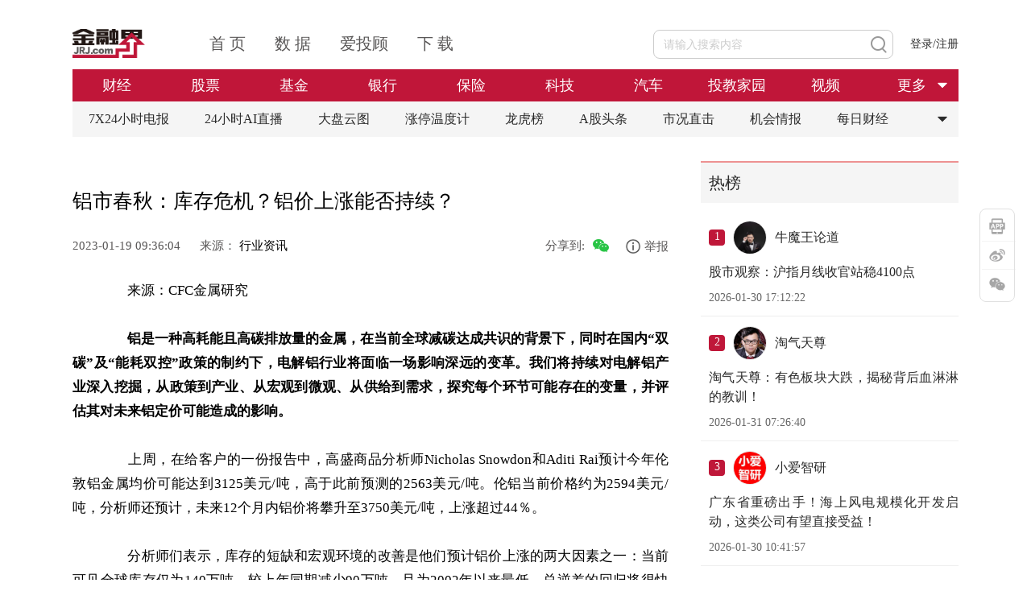

--- FILE ---
content_type: text/html; charset=utf-8
request_url: https://futures.jrj.com.cn/2023/01/19093637292779.shtml
body_size: 8103
content:
<!DOCTYPE html>
<html lang="en">

<head>
  <meta http-equiv="x-ua-compatible" content="IE=EmulateIE9,chrome=1">
  <meta http-equiv="Content-Type" content="text/html; charset=utf-8" />
  <meta name="viewport" content="width=device-width,initial-scale=1" />
  <title>铝市春秋：库存危机？铝价上涨能否持续？-期货-金融界</title>
<meta name="keywords" content="铝," />
<!--jrj_final_description_start-->
<meta name="description" content="　　来源：CFC金属研究
　　铝是一种高耗能且高碳排放量的金属，在当前全球减碳达成共识的背景下，同时在国内“双碳”及“能耗双控”政策的制约下，电解铝行业将面临一场影响深远的变革。我们将持续对电解铝产业深入挖掘，从政策到产业、从宏观到微观、从供给到需求，探究每个环节可能存在的变量，并评估其对未来铝定价可能造成的影响。
　　上周，在给客户的一份报告中，高盛商品分析师" />
<meta http-equiv="Cache-Control" content="no-transform" />
<meta http-equiv="Cache-Control" content="no-siteapp" />
<link rel="canonical" href="https://futures.jrj.com.cn/2023/01/19093637292779.shtml" >
<meta property="og:type" content="news"/>
<meta property="og:title" content="铝市春秋：库存危机？铝价上涨能否持续？"/>
<meta property="og:description" content="　　来源：CFC金属研究
　　铝是一种高耗能且高碳排放量的金属，在当前全球减碳达成共识的背景下，同时在国内“双碳”及“能耗双控”政策的制约下，电解铝行业将面临一场影响深远的变革。我们将持续对电解铝产业深入挖掘，从政策到产业、从宏观到微观、从供给到需求，探究每个环节可能存在的变量，并评估其对未来铝定价可能造成的影响。
　　上周，在给客户的一份报告中，高盛商品分析师"/>
<meta property="og:url" content="https://futures.jrj.com.cn/2023/01/19093637292779.shtml"/>
<meta property="og:release_date" content="2023-01-19 09:36:04"/>
<meta property="og:site_name" content="金融界"/>
<!--jrj_final_description_end-->
<meta name="applicable-device" content="pc">
<link rel="alternate" media="only screen and (max-width: 640px)" href="http://m.jrj.com.cn/madapter/futures/2023/01/19093637292779.shtml" >

  <link href="//jscloud.jrjimg.cn/focus/zz/css/chan2022.css" rel="stylesheet" type="text/css" />
  <link rel="stylesheet" href="//csscloud.jrjimg.cn/cloud/css/common/common.css">
  <link rel="stylesheet" href="//csscloud.jrjimg.cn/cloud/css/general/article-content.css">
  <link type="text/css" rel="stylesheet" href="//csscloud.jrjimg.cn/cloud/css/common/swiper.min.css" />
  <script src="//jscloud.jrjimg.cn/cloud/js/common/swiper.min.js"></script>
  <script src="//jscloud.jrjimg.cn/cloud/js/common/jquery-3.6.3.min.js"></script>
</head>

<body>
  <!-- 顶通广告位 -->
  <!-- 顶通广告位 -->
<!-- <img src="//i0cloud.jrjimg.cn/cloud/images/general/report.jpg" alt=""
  style="width: 1100px;height: 90px;display:block;margin: 0 auto;"> -->

    <div class="topadv">
  <script src="https://jscloud.jrjimg.cn/cloud/js/ad/data.min.js" data-ad-no="11016"></script>
</div>


  <!-- 头部 -->
  <div class="header">
    <script src="//jscloud.jrjimg.cn/cloud/js/common/header-t.js"></script>
    <!-- 频道导航 -->
    <!--  -->

          <div id="headerCNav" class="header-c-nav">
        <ul class="nav-ul" id="navUl">
          <li data-flag="channel-finance">
            <h1><a href="//finance.jrj.com.cn">财经</a></h1>
          </li>
          <li data-flag="channel-stock">
            <h1><a href="//stock.jrj.com.cn">股票</a></h1></h1>
          </li>
          <li data-flag="channel-fund">
            <h1><a href="//fund.jrj.com.cn">基金</a></h1></h1>
          </li>
          <li data-flag="channel-bank">
            <h1><a href="//bank.jrj.com.cn">银行</a></h1>
          </li>
          <li data-flag="channel-insurance">
            <h1><a href="//insurance.jrj.com.cn">保险</a></h1>
          </li>
            <li data-flag="channel-technology">
              <h1><a href="//tech.jrj.com.cn">科技</a></h1>
            </li>
            <li data-flag="channel-car">
              <h1><a href="//auto.jrj.com.cn">汽车</a></h1>
            </li>
            <li data-flag="channel-edu">
              <h1><a href="//edu.jrj.com.cn">投教家园</a></h1>
            </li>
          <li data-flag="channel-video">
            <h1><a href="//video.jrj.com.cn/index.shtml?typeId=117">视频</a></h1>
          </li>

          <li class="channel-more" id="channelMore" data-flag="channel-more">
            <a>更多</a>
            <img src="//i0cloud.jrjimg.cn/cloud/images/common/arrow-o.png" alt="更多">
          </li>
        </ul>
        <div class="channel-more-box">
          <ul style="display: none" id="channelMoreUl">
          <li data-flag="channel-ylb">
            <h1><a href="https://fund.itougu.com/app/download/">盈利宝</a></h1>
          </li>
            <li data-flag="channel-ky">
              <h1><a href="https://health.jrj.com.cn/">康养</a></h1>
            </li>

            <li data-flag="channel-med">
              <h1><a href="//med.jrj.com.cn">医药</a></h1>
            </li>

            <li data-flag="channel-qs">
              <h1><a href="https://securities.jrj.com.cn/">券商</a></h1>
            </li>

          <li data-flag="channel-house">
            <h1><a href="//house.jrj.com.cn">房产</a></h1>
          </li>
            <li data-flag="channel-consumer">
              <h1><a href="//consumer.jrj.com.cn">消费</a></h1>
            </li>
            <li data-flag="channel-hkstock">
              <h1><a href="//hk.jrj.com.cn">港股</a></h1>
            </li>
            <li data-flag="channel-privateplacement">
              <h1><a href="//simu.jrj.com.cn">私募</a></h1>
            </li>
          <li data-flag="channel-trust">
            <h1><a href="//trust.jrj.com.cn">信托</a></h1>
          </li>
            <li data-flag="channel-futures">
              <h1><a href="//futures.jrj.com.cn">期货</a></h1>
            </li>
            <li data-flag="channel-forex">
              <h1><a href="//forex.jrj.com.cn">外汇</a></h1>
            </li>
            <li data-flag="channel-ESG">
              <h1><a href="//esg.jrj.com.cn">ESG</a></h1>
            </li>
            <li data-flag="channel-bond">
              <h1><a href="//bond.jrj.com.cn">债券</a></h1>
            </li>
            <li data-flag="channel-original">
              <h1><a href="https://finance.jrj.com.cn/original.shtml">原创</a></h1>
            </li>
            <li data-flag="channel-biz">
               <h1><a href="//biz.jrj.com.cn">商业</a></h1>
            </li>
            <li data-flag="channel-viewpoint">
                <h1><a href="//opinion.jrj.com.cn">观点</a></h1>
            </li>
           <li data-flag="channel-7X24" style="width: 112px;">
                 <h1><a href="//24h.jrj.com.cn/newsFlash">7*24小时电报</a></h1>
           </li>
            <li data-flag="channel-viewpoint" style="display:none;">
              <h1><a href="//opinion.jrj.com.cn">观点</a></h1>
            </li>
            <li data-flag="channel-importantnew" style="display:none;">
              <h1><a href="//www.jrj.com.cn/list/important_news.shtml">推荐</a></h1>
            </li>
            <li data-flag="channel-biz" style="display:none;">
              <h1><a href="//biz.jrj.com.cn">商业</a></h1>
            </li>
          <li data-flag="channel-academy" style="display:none;">
            <h1><a href="//yjy.jrj.com.cn">研究院</a></h1>
          </li>
          </ul>
        </div>
      </div>
      <script id="headerC" src="//jscloud.jrjimg.cn/cloud/js/common/header-c.js"></script>
     <style>
       li[data-flag="classify-itou"] {
         display: list-item;
       }
     </style>

    <!-- 标签导航 -->
    <!--  -->

    <div id="headerBNav" class="header-b-nav">
  <div class="tag-list">
    <a href="https://24h.jrj.com.cn/newsFlash?jrjbq" class="tag-item">
      7X24小时电报
    </a>
    <a href="https://finance.jrj.com.cn/jrjlive2025/?jrjbq" class="tag-item">
      24小时AI直播
    </a>
    <a href="https://summary.jrj.com.cn/dataCenter/dpyt/" class="tag-item">
      大盘云图
    </a>
    <a href="https://summary.jrj.com.cn/dataCenter/zdtwdj?jrjbq" class="tag-item">
      涨停温度计
    </a>
    <a href="https://summary.jrj.com.cn/dataCenter/lhb?jrjbq" class="tag-item">
      龙虎榜
    </a>
    <a href="https://stock.jrj.com.cn/agtt.shtml?jrjbq" class="tag-item">
      A股头条
    </a>
    <a href="https://stock.jrj.com.cn/skzj.shtml?jrjbq" class="tag-item">
      市况直击
    </a>
    <a href="https://stock.jrj.com.cn/jhqb.shtml?jrjbq" class="tag-item">
      机会情报
    </a>
    <a href="https://finance.jrj.com.cn/cjrd.shtml?jrjbq" class="tag-item">
      每日财经
    </a>
    <img id="tagMore" class="tag-item more" src="//i0cloud.jrjimg.cn/cloud/images/general/more-icon-black.png" alt="更多" />
  </div>
  <div class="tag-more-box" id="tagMoreUl" style="display: none">
    <ul>
      <li class="pb-10">
        <a href="https://stock.jrj.com.cn/zdtjm.shtml?jrjbq">涨跌停揭秘</a>
        <a href="https://stock.jrj.com.cn/ybjx.shtml?jrjbq" class="mr-0">研报精选</a>
        <a href="https://finance.jrj.com.cn/dgsdt.shtml?jrjbq">大公司动态</a>
      </li>
      <li class="pb-10">
        <a href="https://stock.jrj.com.cn/ggjj.shtml?jrjbq">公告集锦</a>
        <a href="https://finance.jrj.com.cn/ywpd.shtml?jrjbq" class="mr-0">晚间要闻盘点</a>
        <a href="https://stock.jrj.com.cn/dxbd.shtml?jrjbq">打新必读</a>
      </li>
    </ul>
  </div>
</div>

    <script src="//jscloud.jrjimg.cn/cloud/js/common/tab-cut.js"></script>
  </div>

  <div class="main">
    <div class="article">
      <!-- 标题上方广告位 -->
      <!-- 标题上方广告位 -->
<!-- <img src="//i0cloud.jrjimg.cn/cloud/images/general/report.jpg" alt="" class="advimg-b-l"> -->

    <!-- <style>
  .web-detail-title-topad1 {
    width: 100%;
    height: 80px;
    position: relative;
    cursor: pointer;
  }
  .web-detail-title-topad1 a img {
    width: 100%;
    height: 100%;
  }
  .web-detail-title-topad1 .web-detail-title-topad-close {
    position: absolute;
    right: 0;
    top: 0;
    width: 30px;
    height: 30px;
    cursor: pointer;
  }
</style> -->
<!-- <script>
  $(document).on('click', '.web-detail-title-topad1, .web-detail-rightad .web-detail-title-topad1 .web-detail-title-topad-close', function(e) {
    if (e.target.className.includes('web-detail-title-topad-close')) {
      e.stopPropagation()
      $('.web-detail-title-topad1').css('display', 'none')
      $('.article .article_title h1').css('margin-top', '0')
    } else if (e.currentTarget.className.includes('web-detail-title-topad1')) {
      dcsMultiTrack('DCS.dcsuri', window.location.pathname, 'WT.ti', `click_zuxq_adzwsf|${iiid}`)
      e.preventDefault()
      const href = $(e.currentTarget).find('a').attr('href')
      if (href) {
        const url = href + (document.referrer && document.referrer.includes('10jqka.com.cn') ? (href.includes('?') ? '&originFrom=ths' : '?originFrom=ths') : '')
        window.open(url, '_blank')
      }
    }
  })
</script> -->
<!-- <div class="web-detail-title-topad1">
  <img class="web-detail-title-topad-close" src="https://jscloud.jrjimg.cn/cloud/images/common/pop-close.png" alt="关闭" title="关闭">
  <a href="https://csfapp-web.citicsf.com/channel/#/jrjMakeOpenAccount" target="_blank">
    <img src="https://img.jrjimg.cn/2025/05/20250528193137037.png" alt="中信期货" />
  </a>
</div> -->
<style>
  .dynamic-ad-container[data-ad-container='11017'] {
    margin-bottom: 20px;
  }
</style>
<script src="https://jscloud.jrjimg.cn/cloud/js/ad/data.min.js" data-ad-no="11017"></script>


      <!-- 文章 -->
      <!-- 文章标题 -->
      <div class="article_title">
        <h1>
          
<!-- 标题Start -->
<!--jrj_final_title_start--><p>铝市春秋：库存危机？铝价上涨能否持续？</p>
<!--jrj_final_title_end--><!-- 标题end -->

        </h1>
        <!-- 发布时间 来源 作者-->
        <div class="article_info">
          <span>
            <!--jrj_final_date_start-->
2023-01-19 09:36:04<!--jrj_final_date_end-->

            <i>来源：
              <!--jrj_final_source_start--><a href="http://mp.weixin.qq.com/s/kzXb5hyuKCA8O0yC1P7__g">行业资讯</a><!--jrj_final_source_end-->
</i>
            <b>
              作者：<!--jrj_final_author_start-->王贤伟<!--jrj_final_author_end--></b>
          </span>
          <!--  -->

    <span class="title-ad">
   <!-- <a href="https://t.itougu.com/uMG34D0" target="_blank">
      <img src="https://img.jrjimg.cn/2025/05/20250530190158755.png" alt="猎鹰看盘" />
   </a> -->
   <!-- <a href="https://baijiahao.baidu.com/s?id=1803994797553458142" target="_blank">
      干货！进入大阴线和跌停被套怎么办？
   </a> -->
</span>
<span class="share">分享到: <img id="openModalBtn" src="//i0cloud.jrjimg.cn/cloud/images/general/wechat-share.png" alt=""></span>
<div class="overlay" style="display: none;"></div>
<div class="article_share" style="display: none;">
  <div class="modal-title">
    <h3>分享到微信</h3>
    <img id="closeModalBtn" src="//i0cloud.jrjimg.cn/cloud/images/general/close.png" alt="">
  </div>
  <div id="article_qrcode"></div>
  <p>打开手机微信扫一扫</p>
  <script src="//jscloud.jrjimg.cn/cloud/js/common/jquery.qrcode.js"></script>
  <script src="//jscloud.jrjimg.cn/cloud/js/common/utf.js"></script>
  <script>
      var murl = ''
      var appurl = ''
  </script>
</div>

        </div>
      </div>
      <!-- 提要 -->
      
<!-- 新闻摘要Start -->
<!-- 新闻摘要end -->

      <!-- 正文内容 -->
      <div class="article_content">
        <P>　　来源：CFC金属研究</P>
<P>　　<STRONG>铝是一种高耗能且高碳排放量的金属，在当前全球减碳达成共识的背景下，同时在国内“双碳”及“能耗双控”政策的制约下，电解铝行业将面临一场影响深远的变革。我们将持续对电解铝产业深入挖掘，从政策到产业、从宏观到微观、从供给到需求，探究每个环节可能存在的变量，并评估其对未来铝定价可能造成的影响。</STRONG></P>
<P>　　上周，在给客户的一份报告中，高盛商品分析师Nicholas Snowdon和Aditi Rai预计今年伦敦铝金属均价可能达到3125美元/吨，高于此前预测的2563美元/吨。伦铝当前价格约为2594美元/吨，分析师还预计，未来12个月内铝价将攀升至3750美元/吨，上涨超过44％。</P>
<P>　　分析师们表示，库存的短缺和宏观环境的改善是他们预计铝价上涨的两大因素之一：当前可见全球库存仅为140万吨，较上年同期减少90万吨，且为2002年以来最低，总逆差的回归将很快引发对短缺的担忧。</P>
<P>　　就近期铝价走势答记者问：</P>
<P>　　<STRONG>Q&amp;A</STRONG></P>
<P>　　<STRONG>问题1：高盛关于铝库存“危机”的说法正确么？</STRONG></P>
<P>　　在过去一年的时间里，铝库存水平确实下降到了一个历史低位。主要受两个因素的影响:一方面全球电解铝产能供给端受限，欧洲地区主要受地缘冲突和能源危机影响，减产产能超180万吨。国内则受极端天气影响，3季度末四川、云南减产规模合计超200万吨，年末贵州地区减产90万吨左右。另一方面，新能源行业的迅速发展给消费端带来了明显的增量。在供弱需强的背景下，库存得以加速去化。</P>
<P>　　但目前低库存的情况正在改善，2023年海外巴西、俄罗斯、印尼等地区有新增电解铝投产。国内云南、贵州、广西等地区亦有较大产能计划复产，供应端整体有所改善。而消费端海外受加息影响，需求有进一步下滑可能。目前国内库存累库幅度较为明显，且预计春节后社会库存将重回100万吨上方。</P>
<P>　　<STRONG>问题2：当前铝市场基本面情况如何？</STRONG></P>
<P>　　受春节假期影响，目前电解铝基本面呈现供需两弱的局面。供应端前期贵州地区受低温天气影响，减产规模近90万吨，除此之外暂未发生进一步减产。成本端氧化铝、辅料等价格较为稳定，对铝价有所支撑。消费端则受春节假期影响，多数加工企业已开启放假模式，下游加工企业开工率进一步下滑。电解铝库存持续增加，对铝价有所压制。短期铝价仍将低位震荡为主。</P>
<P>　　<STRONG>问题3：您怎么看今年伦铝可突破3000美元/吨，铝价还会攀升44％的观点？</STRONG></P>
<P>　　对于今年伦铝的价格，我们更谨慎一点。由于当下国内和海外的经济周期并不同频，上半年海外仍将处于加息周期中，利率的进一步走高对海外消费和投资的抑制将更加明显。而国内在较为宽松的货币环境，同时政策端持续发力，需求改善将更为明显。这使得上半年沪铝的表现或优于伦铝。下半年则取决于美联储货币政策是否发生转变，若释放出明显的宽松信号，则铝价有可能出现一定程度的反弹。考虑到今年全球整体的供需格局表现将优于去年，我们对铝价的反弹高度并不过于乐观。</P>
        <div class="other_info">
          <!-- 关键词阅读 -->
          <p class="keyword" style="float:left"><span>关键词阅读：</span><!--jrj_final_keyword_start--><a href="https://www.jrj.com.cn/list/search.shtml?keyword=%E9%93%9D">铝</a> <!--jrj_final_keyword_end-->
</p>
          <script>
            $('.keyword a').click(function () {
              var searchkeyword = $(this).text()
              handlePage('web', 'search', {
                keyword: searchkeyword
              })
            })
          </script>
          <!-- 责任编辑 -->
          <div class="author">
            责任编辑：窦晓芸
          </div>
        </div>
      </div>
      <div class="container">
  <div class="information">
    <div class="title">精彩推荐</div>
    <div id="newsList" class="news_list">
    </div>
    <a class="more_information load-more" id="awwmore">
      加载更多
    </a>
    <p id="isend" class="at-all" style="display: none;">已经到底了</p>
    <script src="//jscloud.jrjimg.cn/cloud/js/general/recommend-news.js"></script>
  </div>
  <div class="comment_container">
    <div class="send_comment">
      <img id="user_avatar" class="user_avatar" src="//i0cloud.jrjimg.cn/cloud/images/general/default.png">
      <div class="comment_area">
        <div class="comment_input" contenteditable="true" data-placeholder="谈谈您的想法……"></div>
        <div class="comment_b">
          <img class="openEmoji" src="//i0cloud.jrjimg.cn/cloud/images/general/emoji.png">
          <button>发布</button>
        </div>
        <div class="emoji_container"></div>
      </div>
    </div>
    <div class="user_comment_container container">
      <div class="title">全部评论 <span id="totalreply"></span></div>
      <div class="comment_list"></div>
      <div class="pager_wrapper">
        <ul class="pager list_pager" total="" size="" style="display:none;"></ul>
      </div>
    </div>
    <div class="toast"></div>
    <script src="//jscloud.jrjimg.cn/cloud/js/general/detail_comment.js"></script>
  </div>
</div>

    </div>

    <!-- 右侧边栏区域 -->
    <div class="aside">
      <!-- 右侧矩形广告位 -->
      <!-- 右侧矩形广告位 -->
<!-- <img src="//i0cloud.jrjimg.cn/cloud/images/general/report.jpg" alt="" class="advImg"> -->

    <div class="hot-wrapper">
  <div class="module-title">
    <span class="txt-button-hover" onclick="window.open('https:\/\/group.itougu.com', '_blank')">热榜</span>
  </div>
  <div class="hot-list-content" style="padding-left:0;"></div>
</div>
<!-- <div class="web-detail-rightad web-detail-rightad-1">
  <img class="web-detail-rightad-close1" src="https://jscloud.jrjimg.cn/cloud/images/common/pop-close.png" alt="关闭" title="关闭">
  <a href="https://t.itougu.com/uORvxoj" target="_blank">
    <img src="https://img.jrjimg.cn/2025/06/20250622230239525.png" alt="猜你喜欢" />
  </a>
</div> -->
<style>
  .dynamic-ad-container[data-ad-container='11018'] {
    margin-top: 20px;
  }
</style>
<script src="https://jscloud.jrjimg.cn/cloud/js/ad/data.min.js" data-ad-no="11018"></script>
<div class="web-detail-rightad web-detail-rightad-2">
  <img class="web-detail-rightad-close2" src="https://jscloud.jrjimg.cn/cloud/images/common/pop-close.png" alt="关闭" title="关闭">
  <img src="https://img.jrjimg.cn/2025/06/20250625194903821.png" alt="下载金融界app" />
</div>

      <!-- 机会情报 -->
      <!-- 机会情报 -->
<div class="opportunity">
  <div class="title">
    机会情报
  </div>
  <ul class="opportunity-list">
    
            <li class="opportunity-item"><a href="https://stock.jrj.com.cn/2025/08/20085752551709.shtml" title="银行股迎来“黄金买点”？摩根大通预计下半年潜在涨幅高达15%，股息率4.3%成“香饽饽”">银行股迎来“黄金买点”？摩根大通预计下半年潜在涨幅高达15%，股息率4.3%成“香饽饽”</a></li>
        <li class="opportunity-item"><a href="https://stock.jrj.com.cn/2025/08/20083052551627.shtml" title="华润电力光伏组件开标均价提升，产业链涨价传导顺利景气度望修复">华润电力光伏组件开标均价提升，产业链涨价传导顺利景气度望修复</a></li>
        <li class="opportunity-item"><a href="https://stock.jrj.com.cn/2025/08/20082952551623.shtml" title="我国卫星互联网组网速度加快，发射间隔从早期1-2个月显著缩短至近期的3-5天">我国卫星互联网组网速度加快，发射间隔从早期1-2个月显著缩短至近期的3-5天</a></li>
        <li class="opportunity-item"><a href="https://stock.jrj.com.cn/2025/08/20082952551622.shtml" title="光伏胶膜部分企业上调报价，成本增加叠加供需改善涨价空间望打开">光伏胶膜部分企业上调报价，成本增加叠加供需改善涨价空间望打开</a></li>
        <li class="opportunity-item"><a href="https://stock.jrj.com.cn/2025/08/20082852551621.shtml" title="广东研究通过政府投资基金支持商业航天发展，助力商业航天快速发展">广东研究通过政府投资基金支持商业航天发展，助力商业航天快速发展</a></li>
        <li class="opportunity-item"><a href="https://stock.jrj.com.cn/2025/08/20082452551607.shtml" title="折叠屏手机正逐步从高端市场向主流消费群体渗透">折叠屏手机正逐步从高端市场向主流消费群体渗透</a></li>
        <li class="opportunity-item"><a href="https://stock.jrj.com.cn/2025/08/20082352551605.shtml" title="创历史季度新高！二季度全球DRAM市场规模环比增长20%">创历史季度新高！二季度全球DRAM市场规模环比增长20%</a></li>
        <li class="opportunity-item"><a href="https://stock.jrj.com.cn/2025/08/19160652532691.shtml" title="重磅！上海加速推进AI+机器人应用，全国人形机器人运动会盛大开幕，机器人板块持续爆发！">重磅！上海加速推进AI+机器人应用，全国人形机器人运动会盛大开幕，机器人板块持续爆发！</a></li>
        <li class="opportunity-item"><a href="https://stock.jrj.com.cn/2025/08/19160152532646.shtml" title="重磅利好！个人养老金新增三大领取条件，开启多元化养老新时代，银行理财产品收益喜人！">重磅利好！个人养老金新增三大领取条件，开启多元化养老新时代，银行理财产品收益喜人！</a></li>
        <li class="opportunity-item"><a href="https://stock.jrj.com.cn/2025/08/19155652532315.shtml" title="重磅突破！我国卫星互联网组网速度创新高，广东打造太空旅游等多领域应用场景，商业航天迎来黄金发展期！">重磅突破！我国卫星互联网组网速度创新高，广东打造太空旅游等多领域应用场景，商业航天迎来黄金发展期！</a></li>
  </ul>
</div>

    </div>
  </div>

  <!-- article_bk.shtml -->


  <script>
var iiid=37292779;
var title='铝市春秋：库存危机？铝价上涨能否持续？';
var detail='';
var pcurl='https://futures.jrj.com.cn/2023/01/19093637292779.shtml';
</script>

  <!--微信分享-->
  <script>
    var shareData = {
      imgUrl: window.location.protocol + "//i0cloud.jrjimg.cn/ad/pic300.jpg", //显示的logo图片地址
      iiid: iiid,
      title: title,
      detail: detail,
      pcurl: pcurl,
      murl: murl,
      appurl: appurl
    };
  </script>
  <script type="text/javascript" src="//jscloud.jrjimg.cn/cloud/js/wx/jweixin-1.6.0.js"></script>
  <script src="//jscloud.jrjimg.cn/cloud/js/wx/shareUtil-1.0.0.js"></script>
  <script>
    initWeixin();
  </script>
  <script src="//jscloud.jrjimg.cn/cloud/js/general/ver2023detail.js"></script>
  <!-- 底部 -->
  <script src="//jscloud.jrjimg.cn/cloud/js/common/footer.js"></script>
  <!-- 下载APP/微博/微信二维码/回到顶部 -->

      <div class="app-operation-wrapper">
    <div class="item app-icon">
      <img class="img-hover" src="https://static.jrj.com.cn/resource/web/qr-jrj-app.png"  alt="金融界App"/>
    </div>
    <div class="item sina-icon">
      <img class="img-hover" src="https://static.jrj.com.cn/resource/web/qr-jrj-sina.png"alt="金融界微博" />
    </div>
    <div class="item wx-icon">
      <img class="img-hover" src="https://static.jrj.com.cn/resource/web/qr-jrj-wx.png" alt="金融界公众号"/>
    </div>
    <!-- 回到顶部 -->
    <script src="//jscloud.jrjimg.cn/cloud/js/common/back-to-top.js"></script>
  </div>

</body>

</html>

<!-- create html time:2023-06-22 22:39:43 -->

--- FILE ---
content_type: text/css
request_url: https://csscloud.jrjimg.cn/cloud/css/general/article-content.css
body_size: 5217
content:
@media (max-width: 1400px) {
  body:has(.web-detail-leftoutad) {
    width: 1520px;
    margin: 0 auto;
    overscroll-behavior: none;
  }
  body.web-info-body:has(.web-detail-leftoutad), body.web-info-body:has(.web-detail-rightoutad), body:has(.web-info-header) {
    width: 1400px;
    margin: 0 auto;
    overscroll-behavior: none;
  }
  body.web-info-body:has(.web-detail-leftoutad) > .footer, body.web-info-body:has(.web-detail-rightoutad) > .footer, body:has(.web-info-header) > .footer {
    width: 100%;
    transform: translateX(calc(50% - 700px));
  }
}
@media (max-width: 1300px) {
  body.web-info-body:has(.web-detail-leftoutad), body.web-info-body:has(.web-detail-rightoutad) {
    width: 1275px !important;
    margin: 0 auto;
    overscroll-behavior: none;
  }
  body.web-info-body:has(.web-detail-leftoutad) > .footer, body.web-info-body:has(.web-detail-rightoutad) > .footer {
    width: 100%;
    transform: unset;
  }
  body.web-info-body .web-detail-leftoutad {
    width: 80px;
    height: 278px;
    left: -85px;
  }
  body.web-info-body .web-detail-rightoutad {
    width: 80px;
    height: 278px;
    right: -85px;
  }
  .web-info-body:has(.topadv div, .topadv a) .web-detail-leftoutad, .web-info-body:has(.topadv div, .topadv a) .web-detail-rightoutad {
    bottom: -509px !important;
  }
}
@media (max-width: 1115px) {
  body.web-info-body:has(.web-detail-leftoutad), body.web-info-body:has(.web-detail-rightoutad) {
    width: 100% !important;
  }
  body.web-info-body .web-detail-leftoutad {
    display: none !important;
  }
  body.web-info-body .web-detail-rightoutad {
    display: none !important;
  }
}
@media (max-width: 1118px) {
  body.web-info-body:has(.web-detail-leftoutad) > .footer, body.web-info-body:has(.web-detail-rightoutad) > .footer {
    padding: 16px 0;
  }
}
.one-line {
  white-space: nowrap;
  text-overflow: ellipsis;
  overflow: hidden;
}
.two-line {
  overflow: hidden;
  line-clamp: 2;
  -webkit-line-clamp: 2;
  text-overflow: ellipsis;
  display: -webkit-box;
  -webkit-box-orient: vertical;
}
.main {
  width: 1100px;
  margin: 30px auto 0px;
  display: flex;
}

.article {
  width: 740px;
  margin-right: 40px;
  position: relative;
}

.article .article_title .article_info {
  width: 100%;
  display: flex;
  justify-content: space-between;
  align-items: center;
}
.article .article_title .article_info i {
  display: none;
}

.article .article_title .article_info .share {
  display: flex;
  align-items: center;
  white-space: nowrap;
}

.article .article_title .article_info #openModalBtn {
  margin: -2px 0 0 10px;
  cursor: pointer;
}

.article_share {
  width: 320px;
  height: 364px;
  background: #ffffff;
  border-radius: 8px;
  position: fixed;
  top: 50%;
  left: 50%;
  transform: translate(-50%, -50%);
  padding: 20px 30px;
  box-sizing: border-box;
  z-index: 102;
}

.article_share .modal-title {
  display: flex;
  align-items: center;
  justify-content: space-between;
}

.article_share .modal-title h3 {
  font-size: 19px;
  font-weight: bold;
  line-height: 24px;
}

.article_share .modal-title #closeModalBtn {
  width: 24px;
  height: 24px;
  display: inline-block;
  margin-top: 5px;
  cursor: pointer;
}

.article_share #article_qrcode {
  width: 240px;
  height: 240px;
  margin: 16px 0;
}

.article_share p {
  text-align: center;
  font-size: 17px;
  color: #595757;
  line-height: 20px;
  letter-spacing: 2px;
}

.overlay {
  position: fixed;
  top: 0;
  left: 0;
  width: 100%;
  height: 100%;
  background-color: rgba(0, 0, 0, 0.5);
  z-index: 101;
}

.article .article_title h1 {
  width: 100%;
  font-size: 25px;
  color: #000000;
  line-height: 50px;
  margin: 25px 0 20px;
}

.article .article_title span {
  font-size: 15px;
  color: #595757;
  line-height: 17px;
}

.article .article_title span i {
  margin: 0 20px;
}

.article .summary {
  width: 100%;
  background-color: #f4f4f4;
  border-radius: 10px;
  border: 1px solid #c7c8c8;
  padding: 46px 69px 18px 20px;
  box-sizing: border-box;
  margin: 30px 0 26px;
  position: relative;
}

.article .summary .title {
  width: 95px;
  height: 38px;
  line-height: 38px;
  letter-spacing: 6px;
  padding-left: 6px;
  box-sizing: border-box;
  background: #c01639;
  border-radius: 10px;
  font-size: 21px;
  color: #ffffff;
  text-align: center;
  position: absolute;
  top: -10px;
  left: 16px;
}

.article .summary span {
  width: 650px;
  display: inline-block;
  font-size: 15px;
  line-height: 30px;
}

.article .article_content {
  width: 100%;
  font-size: 17px;
  color: #000;
  line-height: 30px;
  text-align: justify;
  margin-top: 30px;
  position: relative;
  overflow: hidden;
  padding-bottom: 25px;
  em {
    font: revert;
  }
}
.article .article_content strong {
  font-weight: bold;
}
.article .article_content .paragraph_title {
  height: 28px;
  line-height: 28px;
  background: #c01639;
  font-size: 17px;
  color: #ffffff;
  text-align: center;
  display: inline-block;
  padding: 0 25px;
  margin-bottom: 30px;
  border-radius: 0px 10px 0px 10px;
}

.article .article_content h6 {
  margin-bottom: 30px;
}

.article .article_content p {
  margin-bottom: 30px;
  white-space: normal !important;
  text-indent: 2em;
}

.article .article_content span {
  white-space: normal !important;
}

.article .article_content img,
.article .article_content embed,
.article .article_content video,
.img-list img {
  max-width: 100%;
  display: block;
  margin: 0 auto 30px;
}
.img-list {
  margin-top: 30px;
}
.article .article_content .other_info {
  width: 740px;
  font-size: 15px;
  color: #595757;
  line-height: 21px;
  height: 21px;
  margin-bottom: 50px;
  display: flex;
  justify-content: space-between;
}

.article .article_content .other_info .keyword,
.article .article_content .other_info .keyword a {
  text-indent: 0;
  color: #c01639;
}

.article .article_content .other_info .keyword a:visited {
  color: #c01639;
}

.article .article_content .other_info .author {
  justify-self: flex-end;
  margin-left: auto;
}
.article .article_content .other_info .more-content {
  margin-bottom: 0;
  white-space: normal !important;
  font-size: 20px;
  text-indent: 2em;
}
.article .article_content .other_info .more-content a {
  color: #1752FF;
  cursor: pointer;
  font-size: 15px;
  &:hover {
    text-decoration: underline;
  }
}

.article .article_content .stock-title-tooltip {
  position: absolute;
  z-index: 111;
}
.article .article_content .stock-title-tooltip .tooltip-content {
  padding: 0 16px;
  height: 44px;
  line-height: 44px;
  background: #f4f8ff;
  margin-top: 10px;
  cursor: pointer;
  display: inline-block;
  box-shadow: 0px 2px 8px 0px rgba(0, 0, 0, 0.15);
  border-radius: 8px;
}
.article .article_content .stock-title-tooltip .tooltip-content a:hover {
  text-decoration: none !important;
}
.article
  .article_content
  .stock-title-tooltip
  .tooltip-content
  .stock-con
  span {
  padding-right: 16px;
  color: #000;
  font-size: 15px;
}
.article
  .article_content
  .stock-title-tooltip
  .tooltip-content
  span.stock-optional {
  border-radius: 18px;
  display: inline-block;
  line-height: normal;
  font-size: 14px;
  padding: 4px 14px 4px 30px;
  color: #ffffff;
  cursor: pointer;
  background: #c01639 url(//i0cloud.jrjimg.cn/cloud/images/common/plus.png)
    no-repeat 14px center;
}
.article
  .article_content
  .stock-title-tooltip
  .tooltip-content
  span.stock-optional.optional-minus {
  background: #e0e6f6 url(//i0cloud.jrjimg.cn/cloud/images/common/minus.png)
    no-repeat 14px center;
  color: #c01639;
}
/* .article .article_content span.stock-title {
  color: #c01639;
  text-decoration: underline;
  cursor: pointer;
} */
.stock-red-color {
  color: #f54949 !important;
}
.green-color {
  color: #21ba7d !important;
}

.article .advimg-b-l {
  width: 100%;
  height: 100px;
}

.aside {
  width: 320px;
}
.aside .advImg {
  width: 320px;
  /* margin-bottom: 30px; */
  overflow: hidden;
}

.aside .hotNews_container {
  width: 320px;
  height: 650px;
  background: #f4f8ff;
  border-radius: 8px;
  overflow: hidden;
  margin-bottom: 30px;
}

.aside .hotNews_container .hotNews_title {
  font-size: 20px;
  margin: 17px 0 0 20px;
  height: 28px;
  line-height: 1;
  position: relative;
  padding-left: 36px;
  padding-top: 8px;
}
.aside .hotNews_container .hotNews_title img {
  width: 36px;
  height: 28px;
  position: absolute;
  left: 0;
  top: 0;
}

.aside .hotNews_container .hotNews_list {
  width: 296px;
  height: 564px;
  background: #ffffff;
  box-shadow: 0px 2px 4px 0px rgba(0, 0, 0, 0.1);
  border-radius: 14px;
  margin: 12px 12px 0;
  padding: 30px 20px;
  box-sizing: border-box;
  overflow: hidden;
}

.aside .hotNews_container .hotNews_list .hotNews_item {
  width: 236px;
  font-size: 16px;
  line-height: 21px;
  margin-bottom: 32px;
  display: flex;
  align-items: center;
}

.aside .hotNews_container .hotNews_list .hotNews_item a {
  width: 209px;
  font-size: 16px;
  line-height: 21px;
  white-space: nowrap;
  overflow: hidden;
  text-overflow: ellipsis;
}

.aside .hotNews_container .hotNews_list .hotNews_item a:hover {
  color: #c01639;
}

.aside .hotNews_container .hotNews_list .hotNews_item i {
  width: 21px;
  height: 21px;
  font-size: 12px;
  display: inline-block;
  line-height: 21px;
  text-align: center;
  margin-right: 12px;
  color: #ffffff;
  background: url('//i0cloud.jrjimg.cn/cloud/images/home/rank-icon.png')
    no-repeat center;
}

.opportunity {
  width: 320px;
  background-color: transparent;
  border-radius: 0;
  padding: 0;
  box-sizing: border-box;
  display: none;
}

.opportunity .title {
  padding: 10px 13px;
  background: #F5F5F5;
  border-top: 2px solid #ED9292;
  font-weight: 500;
  font-size: 20px;
  color: #2B2B2B;
  line-height: 30px;
}

.opportunity .title::before {
  display: none;
}

.opportunity .opportunity-list {
  width: 100%;
  padding: 14px 0 10px 0;
  box-sizing: border-box;
}

.opportunity .opportunity-list .opportunity-item {
  width: 320px;
  font-size: 15px;
  line-height: 21px;
  margin-bottom: 15px;
  padding-left: 20px;
  box-sizing: border-box;
  position: relative;
}

.opportunity .opportunity-list .opportunity-item::before {
  content: '';
  display: inline-block;
  width: 4px;
  height: 4px;
  position: absolute;
  top: 8px;
  left: 0px;
  background-color: #c01639;
  border-radius: 50%;
}

.opportunity-item a {
  width: 292px;
  overflow: hidden;
  text-overflow: ellipsis;
  display: -webkit-box;
  line-clamp: 2;
  -webkit-line-clamp: 2;
  -webkit-box-orient: vertical;
  font-size: 16px;
  color: #2B2B2B;
  line-height: 24px;
}

.footer {
  margin-bottom: 0;
}
.web-info-body .footer, .web-info-header .footer {
  min-width: 1100px;
}
.web-info-body .footer .about, .web-info-header .footer .about {
  width: 1100px;
}

.container {
  width: 1100px;
  margin: 0 auto;
}

.comment_container .toast {
  background: rgba(0, 0, 0, 0.75);
  box-shadow: 0px 9px 28px 8px rgba(0, 0, 0, 0.05),
    0px 6px 16px 0px rgba(0, 0, 0, 0.08), 0px 3px 6px -4px rgba(0, 0, 0, 0.12);
  border-radius: 20px;
  padding: 9px 24px;
  position: fixed;
  top: 50%;
  left: 50%;
  font-size: 14px;
  font-family: 'PingFangSC-Regular', 'PingFang SC';
  font-weight: 400;
  color: #ffffff;
  line-height: 22px;
  display: none;
  z-index: 9;
}

.comment_container .send_comment {
  width: 740px;
  height: 214px;
  background: #f4f4f4;
  border-radius: 10px;
  border: 1px solid #c7c8c8;
  padding: 20px;
  box-sizing: border-box;
  position: relative;
  display: flex;
  justify-content: space-between;
  margin-bottom: 30px;
}

.comment_container .send_comment .user_avatar {
  width: 50px;
  height: 50px;
  border-radius: 50%;
  position: relative;
}
.comment_container .send_comment .user_avatar img {
  width: 100%;
  height: 100%;
  border-radius: 50%;
}

.comment_area .comment_input {
  width: 631px;
  height: 132px;
  background: #ffffff;
  border-radius: 6px;
  border: 1px solid #b8b9b9;
  padding: 14px 20px;
  box-sizing: border-box;
  font-size: 17px;
  font-family: 'Microsoft YaHei-Regular';
  font-weight: 400;
  color: #262626;
  line-height: 24px;
  outline: none;
  resize: none;
  word-wrap: break-word;
  overflow-x: hidden;
  overflow-y: auto;
  -webkit-user-modify: read-write-plaintext-only;
}

.comment_area .emoji_container {
  width: 680px;
  height: 140px;
  background: url(//i0cloud.jrjimg.cn/cloud/images/general/emoji/emoji-bg.png);
  background-size: 680px 140px;
  background-repeat: no-repeat;
  position: absolute;
  left: 34px;
  padding: 20px;
  box-sizing: border-box;
  display: none;
  z-index: 9;
}

.comment_area .emoji_container .emoji_icon {
  display: inline-block;
  font-size: 26px;
  line-height: 28px;
  text-align: center;
  margin: 0 10px 10px 0;
  cursor: pointer;
}

.comment_area .emoji_container .emoji_icon:nth-child(17n) {
  margin-right: 0;
}

.comment_input:empty:before {
  content: attr(data-placeholder);
  color: #b8b9b9;
  font-size: 15px;
}

.comment_area .comment_b {
  margin-top: 10px;
  display: flex;
  justify-content: space-between;
  align-items: center;
}

.comment_area .comment_b .openEmoji {
  width: 22px;
  height: 22px;
  cursor: pointer;
}

.comment_area .comment_b button {
  width: 103px;
  height: 32px;
  background: #c01639;
  border-radius: 6px;
  border: none;
  color: #fff;
  font-size: 17px;
  font-family: 'Microsoft YaHei-Regular';
  font-weight: 400;
  color: #ffffff;
  letter-spacing: 12px;
  padding-left: 18px;
  cursor: pointer;
}

.user_comment_container {
  font-size: 17px;
  font-family: 'Microsoft YaHei-Regular';
  font-weight: 400;
  color: #262626;
  line-height: 24px;
  margin-bottom: 80px;
}

.container .title {
  font-size: 21px;
  line-height: 29px;
  margin: 0px 0 10px;
  padding-left: 15px;
  position: relative;
}

.container .title::before {
  content: '';
  display: block;
  position: absolute;
  bottom: 6px;
  left: 0;
  width: 4px;
  height: 15px;
  background-color: #c01639;
}

.user_comment_container .title span {
  display: inline-block;
  margin-left: 5px;
  font-size: 17px;
}

.comment_list {
  width: 740px;
  padding: 0 20px;
  border-radius: 6px;
  border: 1px solid #b8b9b9;
  box-sizing: border-box;
}

.comment_list .comment_item {
  width: 100%;
  display: flex;
  border-bottom: 1px solid #b8b9b9;
  padding: 20px 0;
}

.comment_list .comment_item_f:last-child {
  border-bottom: none;
}

.comment_list .comment_item .user_avatar {
  width: 50px;
  height: 50px;
  position: relative;
}
.comment_list .comment_item .user_avatar img {
  width: 100%;
  height: 100%;
  border-radius: 50%;
}

.comment_list .comment_item .r-container {
  width: 92%;
  padding-left: 20px;
}

.comment_list .comment_item .r-container .r-top {
  display: flex;
  justify-content: space-between;
  margin: 14px 0 28px 0;
  font-size: 15px;
  color: #b8b9b9;
}

.comment_list .comment_item .r-container .r-top .send_time {
  margin-right: 30px;
  white-space: nowrap;
}

.comment_list .comment_item .r-container .r-top .user_name {
  width: 250px;
  color: #262626;
}

.comment_list .comment_item .r-container .comment {
  text-align: justify;
  word-break: break-word;
  overflow: hidden;
}

.comment_list .comment_item .r-container .btn {
  display: flex;
  justify-content: space-between;
  margin: 27px 0 0 0;
  position: relative;
}

.comment_list .comment_item .r-container .btn button {
  border: none;
  cursor: pointer;
  font-size: 15px;
  line-height: 21px;
  background: none;
  padding: 0;
  display: flex;
  align-items: center;
}

.comment_list .comment_item .r-container .btn button img {
  display: block;
  margin-right: 10px;
  width: 20px;
  height: 20px;
}

.reply_list .comment_item {
  background: #f4f4f4;
  border-radius: 10px;
  border: 1px solid #b8b9b9;
  padding: 10px 40px 10px 20px;
  box-sizing: border-box;
  margin-top: 10px;
}

.reply_list .comment_item .r-container .r-top .send_time {
  margin-right: 30px;
}

.r-container .r-top .desc {
  display: flex;
}

.reply_list .comment_item .r-container .r-top .user_name {
  width: 250px;
  color: #262626;
}

.reply_list .comment_item .r-container .r-top .user_name span {
  margin-left: 10px;
}

.reply_list .comment_item .r-container .r-top .user_name span i {
  color: #c01639;
}
.reply_list .comment_tip{
  cursor: pointer;
}
.reply_list .comment_tip img {
  width: 10px;
  height: 10px;
  margin-left: 5px;
}

.reply {
  display: none;
}

.reply .comment_area {
  position: relative;
}

.reply .comment_area .comment_input {
  width: 100%;
  margin-top: 10px;
}

.reply .comment_area .emoji_container {
  bottom: -80%;
  left: -8.8%;
}

.reply_list .reply .comment_area .emoji_container {
  bottom: -80%;
  left: -10.6%;
}

.reply .comment_area .emoji_container .emoji_icon {
  margin: 0 10px 6px 0;
}

.reply .comment_area .emoji_container .emoji_icon:nth-child(17n) {
  margin-right: 0;
}

.report_modal {
  width: 551px;
  height: 287px;
  background: url(//i0cloud.jrjimg.cn/cloud/images/general/report-bg.png);
  position: absolute;
  top: 18px;
  right: -15px;
  padding: 30px 56px 36px;
  box-sizing: border-box;
  display: none;
  z-index: 14;
}

.report_modal .reason_list {
  font-size: 17px;
  font-family: 'Microsoft YaHei-Regular';
  color: #262626;
  line-height: 24px;
  text-align: center;
}

.report_modal .reason_list .rptitle {
  font-size: 20px;
  font-weight: bold;
  line-height: 28px;
  margin-bottom: 20px;
}

.report_modal .reason_list ul {
  display: flex;
  flex-wrap: wrap;
}

.report_modal .reason_list ul li {
  padding: 5px 24px;
  background: #f4f4f4;
  border-radius: 17px;
  margin: 0 20px 15px 0;
  cursor: pointer;
}

.report_modal .reason_list ul li:nth-child(4) {
  margin-right: 0;
}

.report_modal .reason_list .btn {
  padding: 0 100px;
}

.report_modal .reason_list .btn div {
  width: 103px;
  height: 32px;
  background: #f4f4f4;
  border-radius: 6px;
  line-height: 32px;
  cursor: pointer;
}

.reported {
  font-size: 20px;
  font-family: 'Microsoft YaHei-Regular';
  font-weight: bold;
  color: #262626;
  line-height: 28px;
  display: none;
  text-align: center;
  margin-top: 100px;
}

.report_modal .reason_list .active {
  color: #fff;
  background-color: #c01639;
}

.pager_wrapper {
  width: 740px;
}

.pager {
  padding: 0;
  display: flex;
  margin: 20px auto;
  height: 30px;
  line-height: 30px;
  justify-content: center;
  align-items: center;
  font-size: 14px;
  color: #333;
}

.pager .totalPage {
  margin: 0 20px;
}

.pager li {
  width: 22px;
  height: 22px;
  line-height: 22px;
  margin: 0 3px 0 3px;
  text-align: center;
  display: inline-block;
  list-style: none;
  border-radius: 4px;
  cursor: pointer;
}

.pager .pageNum {
  background-color: #000;
  color: #fff;
}

.pager .pageAct {
  background-color: #c01639;
}

.pagerBtn {
  width: 30px;
  height: 30px;
  font-size: 14px;
  font-weight: bold;
  background: #f4f5f8;
  border-radius: 4px;
}

.pagerBtn:hover {
  color: #b51b38 !important;
  /* background: rgb(201, 201, 255); */
}

.pagerChoosed {
  color: #b51b38;
  border: 1px solid #b51b38;
}

.pagerOmit {
  color: #333;
  background: #f9f9f9;
  border: 1px solid #d7d7d7;
}

.dis-style {
  color: #d2d2d2 !important;
  cursor: not-allowed !important;
}

.dis-style:hover {
  color: #d2d2d2 !important;
}

#jumpPageNum {
  width: 50px;
  height: 22px;
  margin: 0 10px;
  border-radius: 4px;
  border: 1px solid #d8d8d8;
  font-size: 14px;
  color: #333;
  text-align: center;
  appearance: none;
}

input::-webkit-outer-spin-button,
input::-webkit-inner-spin-button {
  appearance: none !important;
}

.qd_btn {
  display: inline-block;
  width: 44px;
  height: 22px;
  background: #c01639;
  border-radius: 4px;
  color: #fff;
  text-align: center;
  line-height: 22px;
  margin-left: 5px;
}

.comment_tip {
  display: flex;
  align-items: center;
  cursor: pointer;
  margin-left: 90px;
  margin-top: 20px;
}

.comment_tip img {
  display: block;
  margin-left: 10px;
}

.information {
  width: 740px;
  margin-bottom: 50px;
}

.information .title {
  margin-bottom: 30px;
}

.information .news_list .news_item {
  height: 149px;
  display: flex;
  justify-content: space-between;
  border-top: 1px solid #dadee8;
  padding: 15px 0;
  box-sizing: border-box;
}

.information .news_list .news_item .news_desc {
  display: flex;
  flex-direction: column;
  font-size: 19px;
  justify-content: space-between;
  max-width: 740px;
}

.information .news_list .news_item .news_desc .news_title {
  overflow: hidden;
  text-overflow: ellipsis;
  display: -webkit-box;
  -webkit-box-orient: vertical;
  line-clamp: 2;
  -webkit-line-clamp: 2;
  line-height: 28px;
  word-break: break-all;
}

.information .news_list .news_item .news_desc span {
  font-size: 15px;
  display: inline-block;
  color: #5c5a5a;
}

.information .news_list .news_item .news_desc span i {
  display: inline-block;
  margin-right: 20px;
}

.information .news_list .news_item .news_img {
  display: inline-block;
  width: 180px;
  height: 120px;
  margin-left: 90px;
  flex-shrink: 0;
}

.more_information {
  width: 200px;
  height: 50px;
  display: block;
  border-radius: 10px;
  font-size: 17px;
  color: #c01639;
  background-color: #f8e7eb;
  line-height: 50px;
  padding-left: 59px;
  box-sizing: border-box;
  margin: 30px auto 50px;
  position: relative;
  cursor: pointer;
}

.more_information:hover {
  background-color: #c01639;
  color: #fff;
  text-decoration: none;
}

.more_information img {
  display: inline-block;
  margin: 0 0 2px 10px;
}

.information .load-more::after {
  content: '';
  display: block;
  position: absolute;
  bottom: 19px;
  right: 51px;
  width: 12px;
  height: 12px;
  background: url('//i0cloud.jrjimg.cn/cloud/images/general/arrow-down.png')
    center;
}

.information .load-more:hover::after {
  background: url('//i0cloud.jrjimg.cn/cloud/images/general/arrow-down-hover.png')
    center;
}

.information .at-all {
  text-align: center;
  color: #000000;
  font-size: 17px;
  margin: 50px 0;
}

table {
  margin: 0 auto 20px;
}

tbody,
td {
  border: 1px solid #000;
  text-align: center;
  border-collapse: collapse;
  padding: 10px 0;
  margin-bottom: 0;
}

table tbody tr td p {
  margin-bottom: 0 !important;
}

.flash-wrapper .flash-datetime {
  padding: 0 0 17px;
  display: flex;
  align-items: center;
  font-size: 21px;
  font-weight: 600;
  color: #000;
  line-height: 30px;
  border-bottom: 1px solid #e5e5e5;
}
.flash-wrapper .flash-datetime img {
  width: 80px;
  height: 30px;
  margin-right: 16px;
}
.flash-wrapper .article .article_title h1 {
  width: 100%;
  font-size: 25px;
  margin: 20px 0;
  font-weight: 600;
  line-height: 36px;
}
.flash-wrapper .article .article_content {
  white-space: pre-wrap;
}
.flash-wrapper .article_bottom {
  padding: 17px 0 20px;
  display: flex;
  justify-content: flex-end;
}
.flash-wrapper .article_bottom .share {
  font-size: 15px;
  color: #595757;
  line-height: 21px;
  display: flex;
  align-items: center;
  justify-content: flex-end;
}
.flash-wrapper .article_bottom .share img {
  width: 20px;
  height: 20px;
  margin-left: 10px;
  cursor: pointer;
}

/* 资讯详情页-table表格默认样式 */
.article_content table {
  width: 100%;
}
.article .article_content table th {
  border: 1px solid #e5e5e5;
  padding: 12px 20px;
  background: #f5f5f5;
  font-weight: bold;
  font-size: 17px;
  color: #252525;
  line-height: 24px;
  text-align: center;
  white-space: nowrap;
  min-width: 100px;
}
.article .article_content table th * {
  white-space: nowrap !important;
  margin-bottom: 0;
  text-indent: 0;
}
.article  .article_content table th p {
  white-space: nowrap !important;
}
.article_content table tbody {
  font-size: 17px;
  color: #252525;
  line-height: 24px;
}
.article_content table td {
  border: 1px solid #e5e5e5;
  padding: 12px 20px;
  text-align: center;
}

.article_content img {
  cursor: pointer;
}

.big-img-wrapper {
  width: 100vw;
  height: 100vh;
  background: rgba(0, 0, 0, 0.6);
  position: fixed;
  top: 0;
  left: 0;
  z-index: 12;
  display: none;
}

.big-img {
  width: auto;
  height: auto;
  position: absolute;
  top: 50%;
  left: 50%;
  transform: translate(-50%, -50%);
  z-index: 2;
}

/* 关注 */
.attention {
  width: 320px;
  display: flex;
  align-items: center;
  flex-direction: column;
  padding: 24px;
  box-shadow: 0px 1px 4px 0px rgba(0, 21, 41, 0.12);
  box-sizing: border-box;
}
.attention * {
  box-sizing: border-box;
}
.attention img {
  width: 120px;
  height: 120px;
  border-radius: 60px;
  margin-bottom: 16px;
}
.attention .attention-name {
  font-size: 21px;
  color: #000;
  line-height: 29px;
  margin-bottom: 16px;
}
.attention .attention-btn {
  width: 84px;
  font-size: 17px;
  color: #fff;
  line-height: 24px;
  background-color: #C01639;
  border-radius: 16px;
  text-align: center;
  padding: 4px 12px;
  cursor: pointer;
}
.attention .followed {
  color: #999;
  background-color: #F8F8F8;
}
#attention-list {
  margin-top: 30px;
}
#attention-list .piece-item a {
  line-clamp: 2;
  -webkit-line-clamp: 2;
}
#hot-rank {
  margin-top: 30px;
}
#hot-rank .piece-item a {
  line-clamp: 2;
  -webkit-line-clamp: 2;
}
/* 保留ul li */
.article .article_content ul,.article .article_content ol {
  padding: revert;
}
.article .article_content ul li p,.article .article_content ol li p {
  text-indent: 0;
}
.main.web-info {
  margin-top: 20px;
}
.main.web-info .article .article_title {
  margin-top: 20px;
  margin-bottom: 24px;
}
.main.web-info .article .article_title h1 {
  font-size: 30px;
  color: #2B2B2B;
  line-height: 40px;
}
.main.web-info .article .article_title span {
  font-size: 12px;
  color: #666666;
  line-height: 20px;
}
.main.web-info .article .article_title span i {
  margin: 0 12px;
}
.main.web-info .article .article_title span b {
  margin-right: 12px;
}
.main.web-info .article .article_content {
  font-size: 20px;
  color: #2B2B2B;
  line-height: 40px;
  padding-bottom: 0;
}
.main.web-info .article .summary {
  padding-top: 40px;
  padding-right: 20px;
}
.main.web-info .article .summary span {
  width: 100%;
}
.main.web-info .article .article_content .other_info {
  width: 740px;
  padding-bottom: 15px;
  border-bottom: 1px solid #eeeeee;
  margin-bottom: 35px;
}
.main.web-info .information .title {
  padding-left: 0;
  margin-bottom: 20px;
  font-weight: 500;
  font-size: 20px;
  color: #2B2B2B;
  line-height: 30px;
}
.main.web-info .information .title::before {
  display: none;
}
.main.web-info .information .news_list .news_item {
  border-bottom: 1px solid #eeeeee;
  border-top: none;
  height: 130px;
}
.main.web-info .information .news_list .news_item .news_desc {
  font-weight: 500;
  font-size: 18px;
  max-width: 740px;
}
.main.web-info .information .news_list .news_item .news_desc span {
  color: #666666;
  font-size: 14px;
}
.main.web-info .information .news_list .news_item .news_desc span i {
  margin-right: 12px;
}
.main.web-info .information .news_list .news_item .news_img {
  width: 160px;
  height: 90px;
  border-radius: 4px;
  background: #F0F0F0;
  margin-left: 15px;
  margin-top: 5px;
}

.hot-wrapper .module-title {
  display: flex;
  align-items: center;
  font-size: 20px;
  line-height: 30px;
  border-top: 2px solid #ed9292;
  padding: 10px;
  color: #2b2b2b;
  background: #f5f5f5;
}
.hot-wrapper {
  margin-bottom: 20px;
}
.hot-wrapper .item {
  font-size: 16px;
  line-height: 24px;
  padding: 12px 0;
  width: 320px;
  display: inline-block;
  border-bottom: 1px solid #eeeeee;
  padding-left: 10px;
  box-sizing: border-box;
}
.hot-wrapper .item:hover {
  text-decoration: none !important;
}
.hot-wrapper .item:hover .content {
  color: #981b00;
  text-decoration: underline !important;
}
.hot-wrapper .item .title {
  display: flex;
  align-items: center;
}
.hot-wrapper .item .title span {
  display: inline-block;
}
.hot-wrapper .item .title span:first-child {
  width: 20px;
  height: 20px;
  background: #bf1739;
  border-radius: 4px;
  text-align: center;
  font-size: 14px;
  color: #ffffff;
  line-height: 18px;
}
.hot-wrapper .item .title span:last-child {
  flex: 1;
  margin-left: 10px;
  font-weight: 500;
  font-size: 16px;
  color: #2b2b2b;
  line-height: 24px;
  text-align: justify;
}
.hot-wrapper .item .title img {
  width: 40px;
  height: 40px;
  border-radius: 50%;
  border: 1px solid #e9e9e9;
  margin-left: 10px;
}
.hot-wrapper .item .content {
  font-size: 16px;
  color: #2b2b2b;
  line-height: 24px;
  margin-top: 10px;
  text-align: justify;
}
.hot-wrapper .item .time {
  font-size: 14px;
  color: #666666;
  line-height: 20px;
  margin-top: 10px;
}
.article_content span.core-stock-box {
  color: #2a3840;
}
.article_content span.core-stock-box .core-stock {
  color: rgb(5, 131, 230);
  cursor: pointer;
}

--- FILE ---
content_type: application/javascript
request_url: https://stockjs.jrj.com.cn/share/news/yaowen/yw2026-01-31.js?_=1769974265176
body_size: 3120
content:
{"newsinfo":[
	{"iiid":"55495583","title":"\u5370\u5c3c\u5ba3\u5e03\u8c03\u67e5\u80a1\u5e02\u64cd\u7eb5\u884c\u4e3a\u0020\u63a8\u51fa\u591a\u9879\u91d1\u878d\u6539\u9769\uff1a\u4e0a\u5e02\u516c\u53f8\u81ea\u7531\u6d41\u901a\u80a1\u6700\u4f4e\u6bd4\u4f8b\u63d0\u81f3\u0031\u0035\u0025\u0020\u9669\u8d44\u8d44\u672c\u5e02\u573a\u6295\u8d44\u4e0a\u9650\u5347\u81f3\u0032\u0030\u0025","makedate":"2026-01-31 23:13:32","infourl":"https://finance.jrj.com.cn/2026/01/31231355495583.shtml","mInfoUrl":"https://m.jrj.com.cn/madapter/finance/2026/01/31231355495583.shtml","appInfoUrl":"https://apppage.jrj.com.cn/news/finance/2026/01/31231355495583.shtml","detail":"","infosource":"\u5e02\u573a\u8d44\u8baf","chnmb":"103","infocls":"001133","imgurl":"","picThumb":"https://static.jrj.com.cn/resource/download/creation/20251114y2rt2d3s.jpeg"},
	{"iiid":"55493611","title":"\u9ec4\u4ec1\u52cb\u79f0\u5bf9\u004f\u0070\u0065\u006e\u0041\u0049\u6295\u8d44\u53ef\u80fd\u662f\u82f1\u4f1f\u8fbe\u6709\u53f2\u4ee5\u6765\u6700\u5927\u4e00\u7b14\uff0c\u4f46\u4e0d\u53ca\u0031\u0030\u0030\u0030\u4ebf\u7f8e\u5143","makedate":"2026-01-31 20:59:07","infourl":"https://usstock.jrj.com.cn/2026/01/31205955493611.shtml","mInfoUrl":"https://m.jrj.com.cn/madapter/usstock/2026/01/31205955493611.shtml","appInfoUrl":"https://apppage.jrj.com.cn/news/usstock/2026/01/31205955493611.shtml","detail":"","infosource":"\u0049\u0054\u4e4b\u5bb6","chnmb":"102","infocls":"001002","imgurl":"","picThumb":"https://static.jrj.com.cn/resource/download/creation/2025111454agaqhs.jpeg"},
	{"iiid":"55489203","title":"\u829d\u5546\u6240\u4e0a\u8c03\u8d35\u91d1\u5c5e\u671f\u8d27\u4fdd\u8bc1\u91d1\u0020\u9ec4\u91d1\u6700\u9ad8\u63d0\u81f3\u0038\u002e\u0038\u0025\uff0c\u767d\u94f6\u6700\u9ad8\u63d0\u81f3\u0031\u0036\u002e\u0035\u0025","makedate":"2026-01-31 17:58:07","infourl":"https://finance.jrj.com.cn/2026/01/31175855489203.shtml","mInfoUrl":"https://m.jrj.com.cn/madapter/finance/2026/01/31175855489203.shtml","appInfoUrl":"https://apppage.jrj.com.cn/news/finance/2026/01/31175855489203.shtml","detail":"","infosource":"\u5e02\u573a\u8d44\u8baf","chnmb":"103","infocls":"001133","imgurl":"","picThumb":"https://static.jrj.com.cn/resource/download/creation/20251114em7z3cdv.jpeg"},
	{"iiid":"55488456","title":"\u0031\u6708\u5341\u5927\u725b\u80a1\uff1a\u6700\u725b\u6052\u8fd0\u660c\u66b4\u6da8\u0033\u0035\u0032\u0025\uff0c\u5fd7\u7279\u65b0\u6750\u8fde\u7eed\u0032\u0030\u0063\u006d\u6da8\u505c\uff0c\u0031\u0038\u8fde\u677f\u201c\u5996\u738b\u201d\u950b\u9f99\u80a1\u4efd\u5c48\u5c45\u7b2c\u4e09\uff0c\u6e56\u5357\u767d\u94f6\u3001\u56db\u5ddd\u9ec4\u91d1\u3001\u767d\u94f6\u6709\u8272\u7b49\u9738\u699c","makedate":"2026-01-31 17:24:18","infourl":"https://stock.jrj.com.cn/2026/01/31172455488456.shtml","mInfoUrl":"https://m.jrj.com.cn/madapter/stock/2026/01/31172455488456.shtml","appInfoUrl":"https://apppage.jrj.com.cn/news/stock/2026/01/31172455488456.shtml","detail":"","infosource":"\u91d1\u878d\u754c","chnmb":"010","infocls":"001175","imgurl":"https://imgcloud.jrjimg.cn/2026/01/20260131172358090.png","picThumb":"https://imgcloud.jrjimg.cn/2026/01/s20260131172358090.png"},
	{"iiid":"55487720","title":"\u0031\u6708\u884c\u60c5\u843d\u5e55\uff01\u6e2f\u80a1\u3001\u0041\u80a1\u6162\u725b\u5ef6\u7eed\uff0c\u9ec4\u91d1\u767d\u94f6\u9ad8\u4f4d\u201c\u8e29\u5239\u8f66\u201d","makedate":"2026-01-31 16:56:00","infourl":"https://stock.jrj.com.cn/2026/01/31165655487720.shtml","mInfoUrl":"https://m.jrj.com.cn/madapter/stock/2026/01/31165655487720.shtml","appInfoUrl":"https://apppage.jrj.com.cn/news/stock/2026/01/31165655487720.shtml","detail":"","infosource":"\u683c\u9686\u6c47","chnmb":"010","infocls":"001014","imgurl":"","picThumb":""},
	{"iiid":"55487966","title":"\u5f00\u5e74\u9996\u6708\uff0c\u56fd\u5bb6\u771f\u91d1\u767d\u94f6\u53d1\u94b1\u4e86\uff01","makedate":"2026-01-31 16:50:00","infourl":"https://finance.jrj.com.cn/2026/01/31165055487966.shtml","mInfoUrl":"https://m.jrj.com.cn/madapter/finance/2026/01/31165055487966.shtml","appInfoUrl":"https://apppage.jrj.com.cn/news/finance/2026/01/31165055487966.shtml","detail":"","infosource":"\u7ecf\u6d4e\u65e5\u62a5","chnmb":"103","infocls":"001090","imgurl":"","picThumb":"https://imgcloud.jrjimg.cn/2024/03/s20240308165607387.png"},
	{"iiid":"55487243","title":"\u4e2d\u4fe1\u8bc1\u5238\uff1a\u0041\u0049\u7b97\u529b\u65f6\u4ee3\u7684\u6563\u70ed\u9769\u547d\u4e0e\u4ea7\u4e1a\u94fe\u91cd\u6784","makedate":"2026-01-31 16:35:14","infourl":"https://finance.jrj.com.cn/2026/01/31163555487243.shtml","mInfoUrl":"https://m.jrj.com.cn/madapter/finance/2026/01/31163555487243.shtml","appInfoUrl":"https://apppage.jrj.com.cn/news/finance/2026/01/31163555487243.shtml","detail":"","infosource":"\u5238\u5546\u7814\u62a5\u7cbe\u9009","chnmb":"103","infocls":"001093","imgurl":"","picThumb":"https://static.jrj.com.cn/resource/download/creation/20251114b13piupx.jpeg"},
	{"iiid":"55486737","title":"\u6da8\u5f97\u6bd4\u9ec4\u91d1\u5feb\uff0c\u56e4\u5185\u5b58\u6761\u7684\u4eba\u8d5a\u5230\u94b1\u4e86\u5417\uff1f\u5546\u5bb6\u4e0d\u6562\u538b\u8d27\uff0c\u4e2a\u4eba\u7092\u5bb6\u88ab\u5957\u4f4f","makedate":"2026-01-31 15:26:24","infourl":"https://finance.jrj.com.cn/2026/01/31152655486737.shtml","mInfoUrl":"https://m.jrj.com.cn/madapter/finance/2026/01/31152655486737.shtml","appInfoUrl":"https://apppage.jrj.com.cn/news/finance/2026/01/31152655486737.shtml","detail":"\u9677\u5165\u201c\u4e70\u4e5f\u4e0d\u6562\u591a\u4e70\uff0c\u5356\u53c8\u5356\u4e0d\u51fa\u53bb\u201d\u7684\u56f0\u5883\u3002","infosource":"\u65f6\u4ee3\u5468\u62a5","chnmb":"103","infocls":"001090","imgurl":"","picThumb":""},
	{"iiid":"55486738","title":"\u0047\u0044\u0050\u0032\u0030\u5f3a\u7701\u4efd\u683c\u5c40\u6e10\u7a33\uff1a\u91cd\u5e86\u53cd\u8d85\u8fbd\u5b81\uff0c\u6cb3\u5317\u5982\u4f55\u8fc8\u5411\u0035\u4e07\u4ebf\uff1f","makedate":"2026-01-31 15:26:15","infourl":"https://finance.jrj.com.cn/2026/01/31152655486738.shtml","mInfoUrl":"https://m.jrj.com.cn/madapter/finance/2026/01/31152655486738.shtml","appInfoUrl":"https://apppage.jrj.com.cn/news/finance/2026/01/31152655486738.shtml","detail":"\u5171\u6709\u0031\u0032\u4e2a\u7701\u4efd\u0047\u0044\u0050\u7a81\u7834\u0035\u4e07\u4ebf\u3002","infosource":"\u65f6\u4ee3\u5468\u62a5","chnmb":"103","infocls":"001090","imgurl":"","picThumb":"https://imgcloud.jrjimg.cn/2024/04/s20240410172155479.png"},
	{"iiid":"55482298","title":"\u7279\u6717\u666e\u0031\u6708\u0033\u0030\u65e5\u63d0\u540d\u51ef\u6587\u00b7\u6c83\u4ec0\u4e3a\u4e0b\u4efb\u7f8e\u8054\u50a8\u4e3b\u5e2d\u0020\u63d0\u540d\u83b7\u6279\u5b58\u4e0d\u786e\u5b9a\u6027","makedate":"2026-01-31 13:11:14","infourl":"https://finance.jrj.com.cn/2026/01/31131155482298.shtml","mInfoUrl":"https://m.jrj.com.cn/madapter/finance/2026/01/31131155482298.shtml","appInfoUrl":"https://apppage.jrj.com.cn/news/finance/2026/01/31131155482298.shtml","detail":"","infosource":"\u5e02\u573a\u8d44\u8baf","chnmb":"103","infocls":"001133","imgurl":"","picThumb":"https://imgcloud.jrjimg.cn/2024/03/s20240322155634277.png"},
	{"iiid":"55478679","title":"\u0032\u0030\u0032\u0035\u5e74\u0031\u0032\u6708\u7f8e\u56fd\u0050\u0050\u0049\u73af\u6bd4\u6da8\u0030\u002e\u0035\u0025\u8d85\u9884\u671f\u0020\u6838\u5fc3\u0050\u0050\u0049\u73af\u6bd4\u4e0a\u6da8\u0030\u002e\u0037\u0025","makedate":"2026-01-31 11:01:40","infourl":"https://finance.jrj.com.cn/2026/01/31110155478679.shtml","mInfoUrl":"https://m.jrj.com.cn/madapter/finance/2026/01/31110155478679.shtml","appInfoUrl":"https://apppage.jrj.com.cn/news/finance/2026/01/31110155478679.shtml","detail":"","infosource":"\u5e02\u573a\u8d44\u8baf","chnmb":"103","infocls":"001133","imgurl":"","picThumb":"https://imgcloud.jrjimg.cn/2024/04/s20240424171901700.png"},
	{"iiid":"55474296","title":"\u5df4\u897f\u8d22\u957f\u63d0\u8bae\u63d0\u540d\u8d22\u653f\u90e8\u76df\u53cb\u89d2\u9010\u592e\u884c\u4e5d\u4eba\u8463\u4e8b\u4f1a\u7a7a\u7f3a\u0020\u4e8c\u4eba\u4e3b\u5f20\u4e0b\u8c03\u8fd1\u0032\u0030\u5e74\u6700\u9ad8\u0031\u0035\u0025\u57fa\u51c6\u5229\u7387","makedate":"2026-01-31 08:44:03","infourl":"https://finance.jrj.com.cn/2026/01/31084455474296.shtml","mInfoUrl":"https://m.jrj.com.cn/madapter/finance/2026/01/31084455474296.shtml","appInfoUrl":"https://apppage.jrj.com.cn/news/finance/2026/01/31084455474296.shtml","detail":"","infosource":"\u5e02\u573a\u8d44\u8baf","chnmb":"103","infocls":"001133","imgurl":"","picThumb":"https://imgcloud.jrjimg.cn/2024/04/s20240410172129977.png"},
	{"iiid":"55474287","title":"\u0031\u6708\u0031\u0035\u65e5\u661f\u94fe\u66f4\u65b0\u9690\u79c1\u653f\u7b56\u5141\u8bb8\u7528\u6237\u6570\u636e\u7528\u4e8e\u0041\u0049\u8bad\u7ec3\u0020\u0053\u0070\u0061\u0063\u0065\u0058\u62df\u0032\u0030\u0032\u0036\u5e74\u0049\u0050\u004f\u0020\u5e02\u503c\u6709\u671b\u7834\u4e07\u4ebf\u7f8e\u5143","makedate":"2026-01-31 08:41:41","infourl":"https://finance.jrj.com.cn/2026/01/31084155474287.shtml","mInfoUrl":"https://m.jrj.com.cn/madapter/finance/2026/01/31084155474287.shtml","appInfoUrl":"https://apppage.jrj.com.cn/news/finance/2026/01/31084155474287.shtml","detail":"","infosource":"\u5e02\u573a\u8d44\u8baf","chnmb":"103","infocls":"001133","imgurl":"","picThumb":""},
	{"iiid":"55473635","title":"\u7279\u6717\u666e\u63d0\u540d\u6c83\u4ec0\u51fa\u4efb\u7f8e\u8054\u50a8\u4e3b\u5e2d\u0020\u73b0\u8d27\u767d\u94f6\u8dcc\u8d85\u0032\u0036\u0025\u3001\u9ec4\u91d1\u8dcc\u8d85\u0039\u0025","makedate":"2026-01-31 08:27:26","infourl":"https://finance.jrj.com.cn/2026/01/31082755473635.shtml","mInfoUrl":"https://m.jrj.com.cn/madapter/finance/2026/01/31082755473635.shtml","appInfoUrl":"https://apppage.jrj.com.cn/news/finance/2026/01/31082755473635.shtml","detail":"","infosource":"\u5e02\u573a\u8d44\u8baf","chnmb":"103","infocls":"001133","imgurl":"","picThumb":""},
	{"iiid":"55472577","title":"\u0031\u6708\u0033\u0030\u65e5\u4e24\u5e74\u671f\u7f8e\u503a\u6536\u76ca\u7387\u8dcc\u8d85\u0033\u002e\u0034\u0020\u4e2a\u57fa\u70b9\u0020\u7279\u6717\u666e\u63d0\u540d\u6c83\u4ec0\u4e3a\u4e0b\u4efb\u7f8e\u8054\u50a8\u4e3b\u5e2d","makedate":"2026-01-31 07:25:42","infourl":"https://finance.jrj.com.cn/2026/01/31072555472577.shtml","mInfoUrl":"https://m.jrj.com.cn/madapter/finance/2026/01/31072555472577.shtml","appInfoUrl":"https://apppage.jrj.com.cn/news/finance/2026/01/31072555472577.shtml","detail":"","infosource":"\u5e02\u573a\u8d44\u8baf","chnmb":"103","infocls":"001133","imgurl":"","picThumb":"https://imgcloud.jrjimg.cn/2024/04/s20240424172036371.png"},
	{"iiid":"55470683","title":"\u82f9\u679c\u80a1\u4e1c\u5927\u4f1a\u5c06\u81f3\uff01\u6298\u53e0\u5c4f\u0069\u0050\u0068\u006f\u006e\u0065\u4e0b\u534a\u5e74\u63a8\u51fa\uff0c\u5b58\u50a8\u82af\u7247\u6da8\u4ef7\u8fd1\u0031\u0030\u0030\u0025","makedate":"2026-01-31 05:04:21","infourl":"https://finance.jrj.com.cn/2026/01/31050455470683.shtml","mInfoUrl":"https://m.jrj.com.cn/madapter/finance/2026/01/31050455470683.shtml","appInfoUrl":"https://apppage.jrj.com.cn/news/finance/2026/01/31050455470683.shtml","detail":"","infosource":"\u5e02\u573a\u8d44\u8baf","chnmb":"103","infocls":"001133","imgurl":"","picThumb":"https://static.jrj.com.cn/resource/download/creation/20251113cinvvji1.jpeg"},
	{"iiid":"55470670","title":"\u7f8e\u80a1\u4e09\u5927\u6307\u6570\u6536\u76d8\u9f50\u8dcc\uff0c\u0056\u0049\u0058\u6050\u614c\u6307\u6570\u6da8\u0033\u002e\u0037\u0039\u0025","makedate":"2026-01-31 05:03:08","infourl":"https://24h.jrj.com.cn/2026/01/31050355470670.shtml","mInfoUrl":"https://m.jrj.com.cn/madapter/24h/2026/01/31050355470670.shtml","appInfoUrl":"https://apppage.jrj.com.cn/news/24h/2026/01/31050355470670.shtml","detail":"","infosource":"\u5e02\u573a\u8d44\u8baf","chnmb":"003","infocls":"001001","imgurl":"","picThumb":"https://imgcloud.jrjimg.cn/2024/03/s20240325131725225.png"},
	{"iiid":"55470564","title":"\u56fa\u6001\u7535\u6c60\u8fce\u4ea7\u4e1a\u5316\u63d0\u901f\uff01\u4e00\u6c7d\u7ea2\u65d7\u6837\u8f66\u4e0b\u7ebf\uff0c\u0032\u0030\u0032\u0036\u5e74\u50ac\u5316\u5bc6\u96c6\u843d\u5730","makedate":"2026-01-31 04:58:12","infourl":"https://finance.jrj.com.cn/2026/01/31045855470564.shtml","mInfoUrl":"https://m.jrj.com.cn/madapter/finance/2026/01/31045855470564.shtml","appInfoUrl":"https://apppage.jrj.com.cn/news/finance/2026/01/31045855470564.shtml","detail":"","infosource":"\u5e02\u573a\u8d44\u8baf","chnmb":"103","infocls":"001133","imgurl":"","picThumb":""},
	{"iiid":"55468831","title":"\u6b27\u5143\u533a\u0032\u0030\u0032\u0035\u5e74\u56db\u5b63\u5ea6\u0047\u0044\u0050\u73af\u6bd4\u589e\u0030\u002e\u0033\u0025\u8d85\u9884\u671f\u0020\u5168\u5e74\u589e\u0031\u002e\u0035\u0025\u0020\u8d38\u6613\u51b2\u51fb\u4e0b\u97e7\u6027\u51f8\u663e","makedate":"2026-01-31 02:51:41","infourl":"https://finance.jrj.com.cn/2026/01/31025155468831.shtml","mInfoUrl":"https://m.jrj.com.cn/madapter/finance/2026/01/31025155468831.shtml","appInfoUrl":"https://apppage.jrj.com.cn/news/finance/2026/01/31025155468831.shtml","detail":"","infosource":"\u5e02\u573a\u8d44\u8baf","chnmb":"103","infocls":"001133","imgurl":"","picThumb":"https://imgcloud.jrjimg.cn/2024/04/s20240426115426210.png"},
	{"iiid":"55468693","title":"\u6c99\u7279\u0032\u0030\u0032\u0036\u4e16\u754c\u9632\u52a1\u5c55\u805a\u7126\u519b\u5de5\u7535\u5b50","makedate":"2026-01-31 02:45:42","infourl":"https://finance.jrj.com.cn/2026/01/31024555468693.shtml","mInfoUrl":"https://m.jrj.com.cn/madapter/finance/2026/01/31024555468693.shtml","appInfoUrl":"https://apppage.jrj.com.cn/news/finance/2026/01/31024555468693.shtml","detail":"","infosource":"\u5e02\u573a\u8d44\u8baf","chnmb":"103","infocls":"001133","imgurl":"","picThumb":"https://imgcloud.jrjimg.cn/2024/03/s20240321134033908.png"},
	{"iiid":"55467671","title":"\u5370\u5c3c\u91d1\u7ba1\u5c40\u53ca\u8bc1\u4ea4\u6240\u9ad8\u5c42\u96c6\u4f53\u8f9e\u4efb\u62c5\u8d23\u0020\u62df\u5c06\u4e0a\u5e02\u516c\u53f8\u81ea\u7531\u6d41\u901a\u80a1\u6700\u4f4e\u6bd4\u4f8b\u4ece\u0037\u002e\u0035\u0025\u63d0\u81f3\u0031\u0035\u0025\u0020\u0035\u6708\u672a\u6574\u6539\u6050\u906d\u004d\u0053\u0043\u0049\u964d\u7ea7","makedate":"2026-01-31 01:34:26","infourl":"https://finance.jrj.com.cn/2026/01/31013455467671.shtml","mInfoUrl":"https://m.jrj.com.cn/madapter/finance/2026/01/31013455467671.shtml","appInfoUrl":"https://apppage.jrj.com.cn/news/finance/2026/01/31013455467671.shtml","detail":"","infosource":"\u5e02\u573a\u8d44\u8baf","chnmb":"103","infocls":"001133","imgurl":"","picThumb":""},
	{"iiid":"55466597","title":"\u0041\u0049\u8d85\u7ea7\u0050\u0041\u0043\u201c\u5f15\u9886\u672a\u6765\u201d\u0032\u0030\u0032\u0035\u5e74\u52df\u8d44\u0031\u002e\u0032\u0035\u4ebf\u7f8e\u5143\u0020\u529b\u63a8\u5168\u56fd\u7edf\u4e00\u0041\u0049\u76d1\u7ba1\u89c4\u5219","makedate":"2026-01-31 00:26:30","infourl":"https://finance.jrj.com.cn/2026/01/31002655466597.shtml","mInfoUrl":"https://m.jrj.com.cn/madapter/finance/2026/01/31002655466597.shtml","appInfoUrl":"https://apppage.jrj.com.cn/news/finance/2026/01/31002655466597.shtml","detail":"","infosource":"\u5e02\u573a\u8d44\u8baf","chnmb":"103","infocls":"001133","imgurl":"","picThumb":""}
]}



--- FILE ---
content_type: text/javascript
request_url: https://jscloud.jrjimg.cn/cloud/js/general/ver2023detail.js
body_size: 4518
content:
var productId = '6000021'
shareData.channum = typeof channum == 'undefined' ? '' : channum
shareData.infocls = typeof infocls == 'undefined' ? '' : infocls

$(document).ready(function () {
  // 右侧碎片显示关注还是资讯
  if (shareData.followId) {
    showAttention('news','web');
  } else {
    $('#news-right').css('display', 'block')
    $('#attention-right').css('display', 'none')
  }
  // 右侧内容 5px误差 -有广告
  // 判断关注
  if (
    $('#attention-right').offset() &&
    $('.aside').offset().top < $('#attention-right').offset().top - 5
  ) {
    $('#attention-right').css('margin-top', '20px')
  }
  // 机会情报 5px误差 -有广告
  if ($('.aside').offset().top < $('.opportunity').offset().top - 5) {
    // if ($('.aside').children().length > 1) {
    $('.opportunity').css('margin-top', '20px')
  }

  // 关键词
  $('.keyword a').removeAttr('href')
  // table 给所有table元素标签添加样式类，并且外面再套一个div
  var that = $('.article_content').find('table')
  that.wrap('<div style="width: 100%; overflow:auto;"></div>')
  // for (var i = 0; i < that.length; i++) {
  //   that.eq(i).addClass('table')
  // }
  // img 小图点击放大
  if ($('.article_content').find('img').length > 0) {
    $('body').append(
      '<div class="big-img-wrapper"><img class="big-img" src="" alt="" /></div>'
    )
    $('.article_content img').click(function (e) {
      let imgSrc = $(this).attr('src')
      $('.big-img').attr('src', imgSrc)
      $('.big-img-wrapper').show()
      $('body').addClass('is-component')
    })
    $('.big-img-wrapper').click(function () {
      $(this).hide()
      $('body').removeClass('is-component')
    })
  }
  function uuid () {
    var e = function () {
      return ((65536 * (1 + Math.random())) | 0).toString(16).substring(1);
    };
    return e() + e() + '-' + e() + '-' + e() + '-' + e() + '-' + e() + e() + e();
  }
  let deviceID = Cookies.get('deviceID')
  if (!deviceID) {
    deviceID = uuid()
    Cookies.set('deviceID', deviceID, { path: '/', expires: 3650, domain: '.jrj.com.cn' })
  }
  function storage(type = 'set', key, value) {
    if (window.localStorage) {
      if (type === 'set') {
        window.localStorage.setItem(key, value)
      } else if ('get') {
        return window.localStorage.getItem(key)
      }
    }
  }
  // 投教家园埋点记录
  function addRecord(href, shareFlag = 0) {
    let userCookie = ''
    if (storage('get', 'JRJ_UUID')) {
      userCookie = storage('get', 'JRJ_UUID')
    } else {
      userCookie = uuid()
      storage('set', 'JRJ_UUID', userCookie)
    }
    $.ajax({
      url: '//gateway.jrj.com/jrj-ai-server/tj/works/click',
      type: 'POST',
      headers: { productId: '6000022' },
      data: JSON.stringify({
        pageLink: href,
        userCookie,
        shareFlag
      }),
      contentType: 'application/json'
    })
  }
  // 微信分享
  $('#openModalBtn').click(function () {
    $('.overlay').show()
    $('.article_share').show()
    // 分享二维码
    var config = {
      width: 240,
      height: 240,
      text: shareData.pcurl,
      correctLevel: 0,
      background: '#fff',
      foreground: '#000',
      render: 'canvas'
    }
    // 投教家园埋点记录
    addRecord(config.text, 1)
    var start = shareData.pcurl.indexOf('//') + 2
    var end = shareData.pcurl.indexOf('.jrj')
    var categoryString = shareData.pcurl.substring(start, end)
    var numString = shareData.pcurl.substring(shareData.pcurl.indexOf('cn/') + 3)
    getTrackId((trackId) => {
      config.text = 'https://m.jrj.com.cn/madapter/' + categoryString + '/' + numString + (trackId ? '?trackId=' + trackId : '')
      $('#article_qrcode').qrcode(config)
    })
  })
  $('#closeModalBtn').click(function () {
    $('.overlay').hide()
    $('.article_share').hide()
  })
  // 埋点
  function dcsMultiTrackCust(v) {
    dcsMultiTrack('DCS.dcsuri', window.location.pathname, 'WT.ti', v)
  }
  $(document).on('click', '.topadv, .bottomad, .title-ad, .web-detail-title-topad, .web-detail-leftoutad, .web-detail-rightoutad, .web-detail-rightad.web-detail-rightad-1, .web-detail-rightad.web-detail-rightad-2, .web-detail-leftad, .web-detail-leftad .pop-close, .web-detail-rightad .web-detail-rightad-close1, .web-detail-rightad .web-detail-rightad-close2, .web-detail-rightad .web-detail-title-topad .web-detail-title-topad-close', function(e) {
    if (e.target.className.includes('web-detail-rightad-close1')) {
      e.stopPropagation()
      $('.web-detail-rightad-1').css('display', 'none')
      $('.opportunity').css('margin-top', '0')
    } else if (e.target.className.includes('web-detail-rightad-close2')) {
      e.stopPropagation()
      $('.web-detail-rightad-2').css('display', 'none')
      $('.opportunity').css('margin-top', '0')
    } else if (e.target.className.includes('pop-close')) {
      e.stopPropagation()
      $('.web-detail-leftad').css('display', 'none')
    } else if (e.target.className.includes('web-detail-title-topad-close')) {
      e.stopPropagation()
      $('.web-detail-title-topad').css('display', 'none')
      $('.article .article_title h1').css('margin-top', '0')
    } else if (e.currentTarget.className.includes('web-detail-rightad-1')) {
      dcsMultiTrackCust(`click_zuxq_adysj|1_${iiid}`)
      e.preventDefault()
      const href = $(e.currentTarget).find('a').attr('href')
      if (href) {
        const url = href + (document.referrer && document.referrer.includes('10jqka.com.cn') ? (href.includes('?') ? '&originFrom=ths' : '?originFrom=ths') : '')
        window.open(url, '_blank')
      }
    } else if (e.currentTarget.className.includes('web-detail-rightad-2')) {
      dcsMultiTrackCust(`click_zuxq_adysj|2_${iiid}`)
      removeCookie('downloadPop')
      getDownloadPop(true)
    } else if (e.currentTarget.className.includes('web-detail-leftoutad')) {
      dcsMultiTrackCust(`click_zuxq_adzsj|${iiid}`)
      e.preventDefault()
      const href = $(e.currentTarget).find('a').attr('href')
      if (href) {
        const url = href + (document.referrer && document.referrer.includes('10jqka.com.cn') ? (href.includes('?') ? '&originFrom=ths' : '?originFrom=ths') : '')
        window.open(url, '_blank')
      }
    } else if (e.currentTarget.className.includes('web-detail-rightoutad')) {
      dcsMultiTrackCust(`click_zuxq_adycsj|${iiid}`)
      e.preventDefault()
      const href = $(e.currentTarget).find('a').attr('href')
      if (href) {
        const url = href + (document.referrer && document.referrer.includes('10jqka.com.cn') ? (href.includes('?') ? '&originFrom=ths' : '?originFrom=ths') : '')
        window.open(url, '_blank')
      }
    } else if (e.currentTarget.className.includes('web-detail-title-topad')) {
      dcsMultiTrackCust(`click_zuxq_adzwsf|${iiid}`)
      removeCookie('downloadPop')
      getDownloadPop(true)
    } else if (e.currentTarget.className.includes('web-detail-leftad')) {
      dcsMultiTrackCust(`click_zuxq_adzwzc|${iiid}`)
      e.preventDefault()
      const href = $(e.currentTarget).find('a').attr('href')
      if (href) {
        const url = href + (document.referrer && document.referrer.includes('10jqka.com.cn') ? (href.includes('?') ? '&originFrom=ths' : '?originFrom=ths') : '')
        window.open(url, '_blank')
      }
    } else if (e.currentTarget.className.includes('title-ad')) {
      dcsMultiTrackCust(`click_zuxq_adbtxf|${iiid}`)
      e.preventDefault()
      const href = $(e.currentTarget).find('a').attr('href')
      if (href) {
        const url = href + (document.referrer && document.referrer.includes('10jqka.com.cn') ? (href.includes('?') ? '&originFrom=ths' : '?originFrom=ths') : '')
        window.open(url, '_blank')
      }
    } else if (e.currentTarget.className.includes('bottomad')) {
      const sort = e.currentTarget.getAttribute('data-sort')
      dcsMultiTrackCust(`click_zuxq_adzwxf|${sort}_${iiid}`)
    } else if (e.currentTarget.className.includes('topadv')) {
      dcsMultiTrackCust(`click_zuxq_addb|${iiid}`)
      e.preventDefault()
      let href = $(e.currentTarget).find('a').attr('href')
      if (href) {
        href = href + (document.referrer && document.referrer.includes('10jqka.com.cn') ? (href.includes('?') ? '&originFrom=ths' : '?originFrom=ths') : '')
        window.open(href, '_blank')
      }
    }
  })
  // 题材-核心股跳转
  $(document).on('click', '.core-stock', function() {
    var id = $(this).parent().data('id') || '';
    var userId = JSON.parse(Cookies.get('USER_INFO') || '{}').userId || '';
    window.open('https://group.itougu.com/circle/internalReference/detail?productId=1000000001&channel=jrjwzpc' + '&id=' + id + '&iiId=' + iiid + '&jdId=' + deviceID + '&juId=' + userId )
  });

  // function urlParamsToObj(url) {
  //   if (!url) return
  //   const obj = {}
  //   const res = /[&?][^&?]+=[^&?]+/g
  //   const arr = url.match(res)
  //   if (arr) {
  //     arr.forEach((item) => {
  //       const arr_now = item.substr(1).split('=')
  //       const key = arr_now[0]
  //       const value = arr_now[1]
  //       obj[key] = value
  //     })
  //   }
  //   return obj
  // }

  function getTrackId(callback) {
    $('#article_qrcode').html('<img src="//i0cloud.jrjimg.cn/cloud/images/common/loading-red.png" style="width: 32px; height: 32px; position: absolute; top: 50%; left: 50%; transform: translate(-50%, -50%);" alt="" class="loading-rotate">')
    // 添加旋转动画样式（如果不存在）
    if (!$('#loading-rotate-style').length) {
      $('<style id="loading-rotate-style">@keyframes rotate { from { transform: translate(-50%, -50%) rotate(0deg); } to { transform: translate(-50%, -50%) rotate(360deg); } } .loading-rotate { animation: rotate 1s linear infinite; }</style>').appendTo('head');
    }
    const jrjToken = Cookies.get('jrjToken') || ''
    $.ajax({
      url: 'https://gateway.jrj.com/jrj-pulse-log/track/create_share_id',
      type: 'POST',
      data: JSON.stringify({
        pageUrl: window.location.href,
        pageType: 'news'
      }),
      headers: {
        jrjToken,
        deviceId: deviceID
      },
      timeout: 3000,
      contentType: 'application/json',
      success: function (res) {
        const trackId = res.data.trackId
        callback?.(trackId)
        $('#article_qrcode img').remove()
      },
      error: function (err) {
        console.log(err)
        $('#article_qrcode img').remove()
        callback?.()
      }
    })
  }

  $('title').text(title + '-金融界')
  var keyword = $('.keyword a').text()
  if (keyword == '' || keyword == 'null') {
    $("meta[name='keywords']").attr('content', title)
  } else {
    $("meta[name='keywords']").attr('content', keyword)
  }
  var desc = $('.article_content p').text().trim().substr(0, 100)
  $("meta[name='description']").attr('content', desc)
  // 详情页股票
  // document.writeln('<script src="//jscloud.jrjimg.cn/cloud/js/general/detail_stock.js"></script>')
  var oldDocumentWrite = document.write
  document.write = function (node) {
    $('body').append(node)
  }
  // 投顾热议
  var atgScript = document.createElement('script')
  atgScript.src = 'https://jscloud.jrjimg.cn/cloud/js/common/itougu-article.js'
  document.body.appendChild(atgScript)
  const scriptStock = document.createElement('script')
  scriptStock.type = 'text/javascript'
  scriptStock.src = 'https://jscloud.jrjimg.cn/cloud/js/general/detail_stock.js'
  scriptStock.async = true
  document.body.appendChild(scriptStock)
  scriptStock.onload = function () {
    document.write = oldDocumentWrite
  }
  scriptStock.onerror = function () {
    document.write = oldDocumentWrite
  }
  $('.article_info i a').removeAttr('href')
  // 将 web-detail-rightad-2 从当前位置 移动到 aside 的最后一个子元素
  if ($('.web-detail-rightad-2').length > 0) {
    $('.web-detail-rightad-2').appendTo('.aside');
    $('.web-detail-rightad-2').show();
  }
  // AI智能分析
  $.ajax({
    url: '//gateway.jrj.com/jrj-news/news/queryNewsById',
    type: 'POST',
    data: JSON.stringify({
      // iiId: 42317746,
      iiId: shareData.iiid,
    }),
    contentType: 'application/json',
    success: function (res) {
      if (res.code == 20000) {
        var stockList = res.data.data.stockList.filter(item => item.stockType == '1');
        if (stockList && stockList.length > 0) {
          $('.stock-list').empty();
          
          window.fullStockList = stockList;
          window.currentDisplayCount = 0;

          // 初始显示前5条
          let showLength = 10;
          let loadMoreLength = 10;
          renderStockList(Math.min(showLength, stockList.length));
          
          // 股票数大于5，显示展开
          if (stockList.length > showLength) {
            $('.collapse-btn').show().text('展开 ').append('<img src="//i0cloud.jrjimg.cn/cloud/images/general/arrow-grey.png" alt="">');
            $('.collapse-btn').off('click').on('click', function() {
              var remainingCount = window.fullStockList.length - window.currentDisplayCount;
              var loadCount = Math.min(loadMoreLength, remainingCount);
              renderStockList(window.currentDisplayCount + loadCount);
              if (window.currentDisplayCount >= window.fullStockList.length) {
                $(this).text('没有更多了').off('click');
                $(this).find('img').remove();
              }
            });
          } else {
            $('.collapse-btn').hide();
          }
          
          $(document).on('click', '.stock-item', function() {
            var stockId = $(this).data('stock-id');
            var url = 'https://group.itougu.com/gcc?stockId=' + stockId + '&channel=jrjweb&place=wzxq_gcc';
            dcsMultiTrackCust('click_zuxq_gcc')
            var finalUrl = url
            if (document.referrer && document.referrer.includes('10jqka.com')) {
              finalUrl = (url + (url.includes('?') ? '&originFrom=ths' : '?originFrom=ths')).replace('jrjweb', 'jrjweb_ths')
            }
            window.open(finalUrl, '_blank');
          });
        } else {
          $('.web-detail-bottomad').hide();
        }
      }
    },
    error: function () { }
  })
  // 智能分析股票列表
  function renderStockList(count) {
    for (var i = window.currentDisplayCount; i < count && i < window.fullStockList.length; i++) {
      var stock = window.fullStockList[i];
      var widthStyle = window.fullStockList.length === 1 ? 'width: 100%;' : '';
      var stockItemHtml = `
        <div class="stock-item" data-stock-id="${stock.stockId}" style="cursor: pointer; ${widthStyle}">
          <div class="stock-name">${stock.stockName}<span class="stock-desc">AI投资分析报告</span></div>
          <div class="showmore-btn">免费查看 
        </div>
      `;
      $('.stock-list').append(stockItemHtml);
    }
    window.currentDisplayCount = count;
  }

  var $articleInfoI = $('.article_info i');
  var iText = $articleInfoI.text().replace(/\s/g, '');
  if (iText.length > '来源：'.length && (!iText.includes('金融界') || (shareData.channum === '010' && shareData.infocls === '001160'))) {
    $articleInfoI.css('display', 'inline-block');
  }
})


--- FILE ---
content_type: application/javascript
request_url: https://stockjs.jrj.com.cn/share/news/yaowen/yw2026-02-01.js?_=1769974261897
body_size: 3315
content:
{"newsinfo":[
	{"iiid":"55512092","title":"\u0032\u6708\u0031\u65e5\u4e0a\u5e02\u516c\u53f8\u665a\u95f4\u91cd\u8981\u516c\u544a\u4e00\u89c8\uff1a\u5174\u4e1a\u94f6\u9521\u7b79\u5212\u8d74\u6e2f\u4e0a\u5e02\uff0c\u534e\u5927\u667a\u9020\u62df\u0033\u002e\u0036\u0035\u0037\u4ebf\u6536\u8d2d\u4e24\u516c\u53f8\u80a1\u6743","makedate":"2026-02-01 21:01:34","infourl":"https://finance.jrj.com.cn/2026/02/01210155512092.shtml","mInfoUrl":"https://m.jrj.com.cn/madapter/finance/2026/02/01210155512092.shtml","appInfoUrl":"https://apppage.jrj.com.cn/news/finance/2026/02/01210155512092.shtml","detail":"","infosource":"\u5e02\u573a\u8d44\u8baf","chnmb":"103","infocls":"001133","imgurl":"","picThumb":"https://static.jrj.com.cn/resource/download/creation/20251114y2rt2d3s.jpeg"},
	{"iiid":"55511963","title":"\u004c\u0056\u004d\u0048\u65a5\u0031\u0030\u4ebf\u6b27\u5143\u589e\u6301\u004c\u006f\u0072\u006f\u0020\u0050\u0069\u0061\u006e\u0061\u81f3\u0039\u0034\u0025\u0020\u54c1\u724c\u4f30\u503c\u5347\u81f3\u0031\u0031\u0030\u4ebf\u6b27\u5143","makedate":"2026-02-01 20:49:21","infourl":"https://finance.jrj.com.cn/2026/02/01204955511963.shtml","mInfoUrl":"https://m.jrj.com.cn/madapter/finance/2026/02/01204955511963.shtml","appInfoUrl":"https://apppage.jrj.com.cn/news/finance/2026/02/01204955511963.shtml","detail":"","infosource":"\u5e02\u573a\u8d44\u8baf","chnmb":"103","infocls":"001133","imgurl":"","picThumb":"https://imgcloud.jrjimg.cn/2024/03/s20240325131432642.png"},
	{"iiid":"55511842","title":"\u963f\u91cc\u5e73\u5934\u54e5\u771f\u6b66\u0038\u0031\u0030\u0045\u82af\u7247\u6b63\u5f0f\u4eae\u76f8\uff01\u6570\u5341\u4e07\u7247\u51fa\u8d27\u91cf\u670d\u52a1\u0034\u0030\u0030\u5bb6\u5ba2\u6237","makedate":"2026-02-01 20:46:50","infourl":"https://finance.jrj.com.cn/2026/02/01204655511842.shtml","mInfoUrl":"https://m.jrj.com.cn/madapter/finance/2026/02/01204655511842.shtml","appInfoUrl":"https://apppage.jrj.com.cn/news/finance/2026/02/01204655511842.shtml","detail":"","infosource":"\u5e02\u573a\u8d44\u8baf","chnmb":"103","infocls":"001133","imgurl":"","picThumb":"https://imgcloud.jrjimg.cn/2024/03/s20240321192818011.png"},
	{"iiid":"55511714","title":"\u4eca\u65e5\u665a\u95f4\u91cd\u8981\u516c\u544a\u62a2\u5148\u770b\u2014\u2014\u950b\u9f99\u80a1\u4efd\u3001\u5609\u7f8e\u5305\u88c5\u0032\u6708\u0032\u65e5\u8d77\u590d\u724c\uff1b\u56fd\u5185\u4e09\u5927\u7535\u4fe1\u8fd0\u8425\u5546\uff1a\u7535\u4fe1\u670d\u52a1\u589e\u503c\u7a0e\u7a0e\u76ee\u9002\u7528\u8303\u56f4\u8c03\u6574\u5c06\u5bf9\u516c\u53f8\u6536\u5165\u53ca\u5229\u6da6\u4ea7\u751f\u5f71\u54cd","makedate":"2026-02-01 20:32:11","infourl":"https://stock.jrj.com.cn/2026/02/01203255511714.shtml","mInfoUrl":"https://m.jrj.com.cn/madapter/stock/2026/02/01203255511714.shtml","appInfoUrl":"https://apppage.jrj.com.cn/news/stock/2026/02/01203255511714.shtml","detail":"","infosource":"\u91d1\u878d\u754c","chnmb":"010","infocls":"001201","imgurl":"","picThumb":"https://imgcloud.jrjimg.cn/2024/04/s20240410172134363.png"},
	{"iiid":"55512090","title":"\u4e2a\u4eba\u6bcf\u6b21\u6536\u5165\u4f4e\u4e8e\u0031\u0030\u0030\u0030\u5143\u4e0d\u7528\u4ea4\u589e\u503c\u7a0e\uff01\u65b0\u89c4\u6765\u4e86","makedate":"2026-02-01 20:23:00","infourl":"https://finance.jrj.com.cn/2026/02/01202355512090.shtml","mInfoUrl":"https://m.jrj.com.cn/madapter/finance/2026/02/01202355512090.shtml","appInfoUrl":"https://apppage.jrj.com.cn/news/finance/2026/02/01202355512090.shtml","detail":"","infosource":"\u7ecf\u6d4e\u65e5\u62a5","chnmb":"103","infocls":"001090","imgurl":"https://imgcloud.jrjimg.cn/2026/02/20260201212548678.png","picThumb":"https://imgcloud.jrjimg.cn/2026/02/s20260201212548678.png"},
	{"iiid":"55511084","title":"\u8bc1\u5238\u4ea4\u6613\u5370\u82b1\u7a0e\u66b4\u6da8\u0035\u0037\u002e\u0038\u0025\uff01\u0041\u80a1\u6210\u4ea4\u989d\u98d9\u5347\u0036\u0033\u0025\uff0c\u5238\u5546\u4e1a\u7ee9\u96c6\u4f53\u72c2\u6b22","makedate":"2026-02-01 19:35:26","infourl":"https://finance.jrj.com.cn/2026/02/01193555511084.shtml","mInfoUrl":"https://m.jrj.com.cn/madapter/finance/2026/02/01193555511084.shtml","appInfoUrl":"https://apppage.jrj.com.cn/news/finance/2026/02/01193555511084.shtml","detail":"","infosource":"\u5e02\u573a\u8d44\u8baf","chnmb":"103","infocls":"001133","imgurl":"","picThumb":"https://imgcloud.jrjimg.cn/2024/03/s20240329171049004.png"},
	{"iiid":"55509337","title":"\u5b87\u6811\u0047\u0031\u4eba\u5f62\u673a\u5668\u4eba\u6781\u5bd2\u6311\u6218\uff0c\u002d\u0034\u0037\u002e\u0034\u2103\u4e0b\u81ea\u4e3b\u884c\u8d70\u0031\u0033\u4e07\u6b65","makedate":"2026-02-01 17:28:30","infourl":"https://finance.jrj.com.cn/2026/02/01172855509337.shtml","mInfoUrl":"https://m.jrj.com.cn/madapter/finance/2026/02/01172855509337.shtml","appInfoUrl":"https://apppage.jrj.com.cn/news/finance/2026/02/01172855509337.shtml","detail":"","infosource":"\u91d1\u878d\u754c","chnmb":"103","infocls":"001093","imgurl":"https://imgcloud.jrjimg.cn/2026/02/20260201172826174.png","picThumb":"https://imgcloud.jrjimg.cn/2026/02/s20260201172826174.png"},
	{"iiid":"55508222","title":"\u8d22\u653f\u90e8\u3001\u7a0e\u52a1\u603b\u5c40\u660e\u786e\uff0c\u4e2a\u4eba\u5356\u623f\u589e\u503c\u7a0e\u5f81\u6536\u7387\u4ecd\u4e3a\u0035\u0025","makedate":"2026-02-01 16:09:28","infourl":"https://finance.jrj.com.cn/2026/02/01160955508222.shtml","mInfoUrl":"https://m.jrj.com.cn/madapter/finance/2026/02/01160955508222.shtml","appInfoUrl":"https://apppage.jrj.com.cn/news/finance/2026/02/01160955508222.shtml","detail":"","infosource":"\u91d1\u878d\u754c","chnmb":"103","infocls":"001116","imgurl":"","picThumb":"https://imgcloud.jrjimg.cn/2024/03/s20240325131616359.png"},
	{"iiid":"55507904","title":"\u6280\u672f\u770b\u5e02\uff1a\u5468\u672b\u5229\u7a7a\u7a81\u88ad\uff0c\u9ec4\u91d1\u767d\u94f6\u53f2\u8bd7\u7ea7\u66b4\u8dcc\uff0c\u0041\u80a1\u77ed\u7ebf\u51b2\u51fb\u4e0d\u53ef\u907f\u514d\uff0c\u4e09\u62db\u9632\u8303\u201c\u6760\u6746\u8e29\u8e0f\u201d","makedate":"2026-02-01 15:46:58","infourl":"https://stock.jrj.com.cn/2026/02/01154655507904.shtml","mInfoUrl":"https://m.jrj.com.cn/madapter/stock/2026/02/01154655507904.shtml","appInfoUrl":"https://apppage.jrj.com.cn/news/stock/2026/02/01154655507904.shtml","detail":"","infosource":"\u91d1\u878d\u754c","chnmb":"010","infocls":"001188","imgurl":"https://imgcloud.jrjimg.cn/2026/02/20260201154645954.png","picThumb":"https://imgcloud.jrjimg.cn/2026/02/s20260201154645954.png"},
	{"iiid":"55507747","title":"\u4e2d\u4fe1\u8bc1\u5238\uff1a\u91cd\u89c6\u94dc\u677f\u5757\u56de\u8c03\u7a97\u53e3\u671f\u7684\u914d\u7f6e\u673a\u9047","makedate":"2026-02-01 15:32:16","infourl":"https://finance.jrj.com.cn/2026/02/01153255507747.shtml","mInfoUrl":"https://m.jrj.com.cn/madapter/finance/2026/02/01153255507747.shtml","appInfoUrl":"https://apppage.jrj.com.cn/news/finance/2026/02/01153255507747.shtml","detail":"","infosource":"\u91d1\u878d\u754c","chnmb":"103","infocls":"001116","imgurl":"","picThumb":"https://imgcloud.jrjimg.cn/2024/03/s20240326183212894.png"},
	{"iiid":"55508211","title":"\u91d1\u4ef7\u94f6\u4ef7\u521b\u7eaa\u5f55\u4e0b\u8dcc\uff0c\u539f\u56e0\u4f55\u5728\uff1f","makedate":"2026-02-01 15:21:00","infourl":"https://finance.jrj.com.cn/2026/02/01152155508211.shtml","mInfoUrl":"https://m.jrj.com.cn/madapter/finance/2026/02/01152155508211.shtml","appInfoUrl":"https://apppage.jrj.com.cn/news/finance/2026/02/01152155508211.shtml","detail":"","infosource":"\u4e2d\u56fd\u94f6\u884c\u4fdd\u9669\u62a5","chnmb":"103","infocls":"001090","imgurl":"","picThumb":"https://imgcloud.jrjimg.cn/2024/04/s20240424171836371.png"},
	{"iiid":"55507205","title":"\u7279\u6717\u666e\u63d0\u540d\u6c83\u4ec0\u4e3a\u7f8e\u8054\u50a8\u4e3b\u5e2d\u5f15\u53d1\u9e70\u6d3e\u9884\u671f\u0020\u6bd4\u7279\u5e01\u0032\u0034\u5c0f\u65f6\u6700\u5927\u8dcc\u0038\u002e\u0033\u0032\u0025\uff0c\u4ee5\u592a\u5e01\u8dcc\u0031\u0032\u002e\u0038\u0034\u0025","makedate":"2026-02-01 14:54:14","infourl":"https://finance.jrj.com.cn/2026/02/01145455507205.shtml","mInfoUrl":"https://m.jrj.com.cn/madapter/finance/2026/02/01145455507205.shtml","appInfoUrl":"https://apppage.jrj.com.cn/news/finance/2026/02/01145455507205.shtml","detail":"","infosource":"\u5e02\u573a\u8d44\u8baf","chnmb":"103","infocls":"001133","imgurl":"","picThumb":"https://imgcloud.jrjimg.cn/2024/03/s20240326190026360.png"},
	{"iiid":"55507206","title":"\u82f1\u4f1f\u8fbe\u5b9a\u8c03\u0032\u0030\u0032\u0036\u7845\u5149\u5546\u8f6c\u5143\u5e74\uff01\u4e9a\u9a6c\u900a\u8c37\u6b4c\u6da8\u4ef7\u6f6e\u8d77\uff0c\u0043\u0050\u004f\u6280\u672f\u5f15\u7206\u5149\u901a\u4fe1\u53d8\u9769","makedate":"2026-02-01 14:49:07","infourl":"https://finance.jrj.com.cn/2026/02/01144955507206.shtml","mInfoUrl":"https://m.jrj.com.cn/madapter/finance/2026/02/01144955507206.shtml","appInfoUrl":"https://apppage.jrj.com.cn/news/finance/2026/02/01144955507206.shtml","detail":"","infosource":"\u5e02\u573a\u8d44\u8baf","chnmb":"103","infocls":"001133","imgurl":"","picThumb":"https://imgcloud.jrjimg.cn/2024/04/s20240426115831125.png"},
	{"iiid":"55507074","title":"\u8d35\u91d1\u5c5e\u4ef7\u683c\u6ce2\u52a8\uff0c\u5de5\u5546\u94f6\u884c\u53d1\u5e03\u98ce\u9669\u63d0\u793a","makedate":"2026-02-01 14:48:30","infourl":"https://finance.jrj.com.cn/2026/02/01144855507074.shtml","mInfoUrl":"https://m.jrj.com.cn/madapter/finance/2026/02/01144855507074.shtml","appInfoUrl":"https://apppage.jrj.com.cn/news/finance/2026/02/01144855507074.shtml","detail":"","infosource":"\u91d1\u878d\u754c","chnmb":"103","infocls":"001093","imgurl":"","picThumb":"https://imgcloud.jrjimg.cn/2024/04/s20240426115858472.png"},
	{"iiid":"55507062","title":"\u5c0f\u9e4f\u0049\u0052\u004f\u004e\u4eba\u5f62\u673a\u5668\u4eba\u9996\u79c0\u6454\u5012\uff0c\u4f55\u5c0f\u9e4f\uff1a\u60f3\u8d77\u5b69\u5b50\u5b66\u6b65\u7684\u6837\u5b50","makedate":"2026-02-01 14:41:40","infourl":"https://finance.jrj.com.cn/2026/02/01144155507062.shtml","mInfoUrl":"https://m.jrj.com.cn/madapter/finance/2026/02/01144155507062.shtml","appInfoUrl":"https://apppage.jrj.com.cn/news/finance/2026/02/01144155507062.shtml","detail":"","infosource":"\u91d1\u878d\u754c\u6c7d\u8f66","chnmb":"103","infocls":"001093","imgurl":"https://imgcloud.jrjimg.cn/2026/02/20260201144135176.png","picThumb":"https://imgcloud.jrjimg.cn/2026/02/s20260201144135176.png"},
	{"iiid":"55506931","title":"\u0032\u6708\u591a\u6761\u65b0\u89c4\u65bd\u884c\uff0c\u5305\u62ec\u4e0d\u5f97\u62d2\u6536\u73b0\u91d1\u3001\u4e0d\u5f97\u5927\u6570\u636e\u201c\u6740\u719f\u201d\u7b49","makedate":"2026-02-01 14:33:33","infourl":"https://finance.jrj.com.cn/2026/02/01143355506931.shtml","mInfoUrl":"https://m.jrj.com.cn/madapter/finance/2026/02/01143355506931.shtml","appInfoUrl":"https://apppage.jrj.com.cn/news/finance/2026/02/01143355506931.shtml","detail":"","infosource":"\u91d1\u878d\u754c","chnmb":"103","infocls":"001093","imgurl":"","picThumb":"https://imgcloud.jrjimg.cn/2024/04/s20240426115828948.png"},
	{"iiid":"55506805","title":"\u56fd\u5bb6\u7a0e\u52a1\u603b\u5c40\u660e\u786e\uff0c\u4e2a\u4eba\u6253\u96f6\u5de5\u6bcf\u6b21\uff08\u6bcf\u5929\uff09\u4f4e\u4e8e\u0031\u0030\u0030\u0030\u5143\u4e0d\u7528\u7f34\u7eb3\u589e\u503c\u7a0e","makedate":"2026-02-01 14:29:29","infourl":"https://finance.jrj.com.cn/2026/02/01142955506805.shtml","mInfoUrl":"https://m.jrj.com.cn/madapter/finance/2026/02/01142955506805.shtml","appInfoUrl":"https://apppage.jrj.com.cn/news/finance/2026/02/01142955506805.shtml","detail":"","infosource":"\u91d1\u878d\u754c","chnmb":"103","infocls":"001093","imgurl":"https://imgcloud.jrjimg.cn/2026/02/20260201142810189.png","picThumb":"https://imgcloud.jrjimg.cn/2026/02/s20260201142810189.png"},
	{"iiid":"55506668","title":"\u591a\u5bb6\u5149\u6a21\u5757\u4e0a\u5e02\u516c\u53f8\u62ab\u9732\u0032\u0030\u0032\u0035\u5e74\u5ea6\u4e1a\u7ee9\u9884\u544a","makedate":"2026-02-01 14:18:24","infourl":"https://finance.jrj.com.cn/2026/02/01141855506668.shtml","mInfoUrl":"https://m.jrj.com.cn/madapter/finance/2026/02/01141855506668.shtml","appInfoUrl":"https://apppage.jrj.com.cn/news/finance/2026/02/01141855506668.shtml","detail":"","infosource":"\u91d1\u878d\u754c","chnmb":"103","infocls":"001093","imgurl":"","picThumb":""},
	{"iiid":"55506660","title":"\u798f\u7279\u5426\u8ba4\u4e0e\u5c0f\u7c73\u5408\u4f5c\u4f20\u95fb\uff0c\u5728\u534e\u5408\u8d44\u516c\u53f8\u96f6\u552e\u9500\u91cf\u8170\u65a9","makedate":"2026-02-01 14:11:00","infourl":"https://auto.jrj.com.cn/2026/02/01141155506660.shtml","mInfoUrl":"https://m.jrj.com.cn/madapter/auto/2026/02/01141155506660.shtml","appInfoUrl":"https://apppage.jrj.com.cn/news/auto/2026/02/01141155506660.shtml","detail":"","infosource":"\u91d1\u878d\u754c\u6c7d\u8f66","chnmb":"004","infocls":"001055","imgurl":"https://imgcloud.jrjimg.cn/2026/02/20260201141024176.jpg","picThumb":"https://imgcloud.jrjimg.cn/2026/02/s20260201141024176.jpg"},
	{"iiid":"55506525","title":"\u0036\u53ea\u9ec4\u91d1\u80a1\u62ab\u9732\u0032\u0030\u0032\u0035\u5e74\u5ea6\u4e1a\u7ee9\u9884\u544a\u0020\u897f\u90e8\u9ec4\u91d1\u0032\u0030\u0032\u0035\u5e74\u51c0\u5229\u540c\u6bd4\u9884\u589e\u0036\u0038\u0025\u002d\u0039\u0033\u0025","makedate":"2026-02-01 14:03:58","infourl":"https://finance.jrj.com.cn/2026/02/01140355506525.shtml","mInfoUrl":"https://m.jrj.com.cn/madapter/finance/2026/02/01140355506525.shtml","appInfoUrl":"https://apppage.jrj.com.cn/news/finance/2026/02/01140355506525.shtml","detail":"","infosource":"\u91d1\u878d\u754c","chnmb":"103","infocls":"001093","imgurl":"","picThumb":"https://static.jrj.com.cn/resource/download/creation/20251114em7z3cdv.jpeg"},
	{"iiid":"55506524","title":"\u6bd4\u7279\u5e01\u8dcc\u7834\u0038\u0030\u0030\u0030\u0030\u7f8e\u5143","makedate":"2026-02-01 14:02:30","infourl":"https://finance.jrj.com.cn/2026/02/01140255506524.shtml","mInfoUrl":"https://m.jrj.com.cn/madapter/finance/2026/02/01140255506524.shtml","appInfoUrl":"https://apppage.jrj.com.cn/news/finance/2026/02/01140255506524.shtml","detail":"","infosource":"\u91d1\u878d\u754c","chnmb":"103","infocls":"001116","imgurl":"","picThumb":"https://static.jrj.com.cn/resource/download/creation/2025111454agaqhs.jpeg"},
	{"iiid":"55506392","title":"\u7533\u4e07\u5b8f\u6e90\uff1a\u5e02\u573a\u4ecd\u9884\u671f\u0032\u0030\u0032\u0036\u5e74\u7f8e\u8054\u50a8\u964d\u606f\u0032\u6b21","makedate":"2026-02-01 13:57:16","infourl":"https://finance.jrj.com.cn/2026/02/01135755506392.shtml","mInfoUrl":"https://m.jrj.com.cn/madapter/finance/2026/02/01135755506392.shtml","appInfoUrl":"https://apppage.jrj.com.cn/news/finance/2026/02/01135755506392.shtml","detail":"","infosource":"\u91d1\u878d\u754c","chnmb":"103","infocls":"001116","imgurl":"","picThumb":""},
	{"iiid":"55506384","title":"\u591a\u5bb6\u8f66\u4f01\u516c\u5e03\u0031\u6708\u9500\u91cf\uff0c\u5c0f\u7c73\u8d85\u0033\u002e\u0039\u4e07\u8f86\uff0c\u96f6\u8dd1\u8d85\u0033\u002e\u0032\u4e07\u8f86","makedate":"2026-02-01 13:54:11","infourl":"https://auto.jrj.com.cn/2026/02/01135455506384.shtml","mInfoUrl":"https://m.jrj.com.cn/madapter/auto/2026/02/01135455506384.shtml","appInfoUrl":"https://apppage.jrj.com.cn/news/auto/2026/02/01135455506384.shtml","detail":"","infosource":"\u91d1\u878d\u754c\u6c7d\u8f66","chnmb":"004","infocls":"001055","imgurl":"https://imgcloud.jrjimg.cn/2026/02/20260201135241108.jpg","picThumb":"https://imgcloud.jrjimg.cn/2026/02/s20260201135241108.jpg"},
	{"iiid":"55506253","title":"\u7f8e\u56fd\u0032\u002e\u0036\u0047\u0057\u5f17\u5409\u5c3c\u4e9a\u6d77\u4e0a\u98ce\u7535\u9879\u76ee\u9996\u53f0\u98ce\u673a\u540a\u88c5\u5c31\u4f4d","makedate":"2026-02-01 13:42:26","infourl":"https://finance.jrj.com.cn/2026/02/01134255506253.shtml","mInfoUrl":"https://m.jrj.com.cn/madapter/finance/2026/02/01134255506253.shtml","appInfoUrl":"https://apppage.jrj.com.cn/news/finance/2026/02/01134255506253.shtml","detail":"","infosource":"\u5e02\u573a\u8d44\u8baf","chnmb":"103","infocls":"001133","imgurl":"","picThumb":"https://imgcloud.jrjimg.cn/2024/04/s20240403185108482.png"},
	{"iiid":"55506235","title":"\u004d\u0065\u0074\u0061\u0020\u0036\u0030\u4ebf\u7f8e\u5143\u5149\u7ea4\u5927\u5355\u843d\u5730\uff01\u82f1\u4f1f\u8fbe\u5b9a\u8c03\u0032\u0030\u0032\u0036\u7845\u5149\u5b50\u5546\u8f6c\u5143\u5e74\uff0c\u5149\u7ea4\u5149\u7f06\u8fce\u4f9b\u9700\u65b0\u5468\u671f","makedate":"2026-02-01 13:39:50","infourl":"https://finance.jrj.com.cn/2026/02/01133955506235.shtml","mInfoUrl":"https://m.jrj.com.cn/madapter/finance/2026/02/01133955506235.shtml","appInfoUrl":"https://apppage.jrj.com.cn/news/finance/2026/02/01133955506235.shtml","detail":"","infosource":"\u5e02\u573a\u8d44\u8baf","chnmb":"103","infocls":"001133","imgurl":"","picThumb":""},
	{"iiid":"55503538","title":"\u829d\u5546\u6240\u4e0a\u8c03\u0043\u006f\u006d\u0065\u0078\u8d35\u91d1\u5c5e\u671f\u8d27\u4fdd\u8bc1\u91d1\uff1a\u9ec4\u91d1\u975e\u9ad8\u98ce\u9669\u8d26\u6237\u6bd4\u4f8b\u4ece\u0036\u0025\u63d0\u81f3\u0038\u0025\u0020\u4e0a\u671f\u6240\u8c03\u6574\u767d\u94f6\u671f\u8d27\u4ea4\u6613\u53c2\u6570","makedate":"2026-02-01 10:22:28","infourl":"https://finance.jrj.com.cn/2026/02/01102255503538.shtml","mInfoUrl":"https://m.jrj.com.cn/madapter/finance/2026/02/01102255503538.shtml","appInfoUrl":"https://apppage.jrj.com.cn/news/finance/2026/02/01102255503538.shtml","detail":"","infosource":"\u5e02\u573a\u8d44\u8baf","chnmb":"103","infocls":"001133","imgurl":"","picThumb":""}
]}



--- FILE ---
content_type: text/javascript
request_url: https://jscloud.jrjimg.cn/cloud/js/general/detail_stock.js
body_size: 1851
content:
$(document).ready(function () {
  // 内容股票相关
  var jrj_token
  var defaultStr =
    '<span>--</span><span>--</span><span>--</span><span>--</span><span id="stockOptional" class="stock-optional">自选</span>'
  var stTooltipStr =
    '<div id="stTooltip" class="stock-title-tooltip"><div id="tooltipContent" class="tooltip-content">' +
    defaultStr +
    '</div></div>'
  var dataSid = null
  // 检查是否是我的自选
  function isMyStock() {
    $.ajax({
      type: 'POST',
      data: JSON.stringify({ stockIds: [+dataSid] }),
      headers: {
        'content-type': 'application/json',
        jrjToken: jrj_token
      },
      url: 'https://gateway.jrj.com/quot-zx/query_stock',
      success: function (res) {
        if (res.code == 20000) {
          // 是否自选
          var groupIds =
            (res.data.stocks[0] && res.data.stocks[0].groupIds) || []
          if (groupIds.length > 0) {
            $('#stockOptional').addClass('optional-minus')
          } else {
            $('#stockOptional').removeClass('optional-minus')
          }
        }
      }
    })
  }
  // 增加股票自选
  function addStockOptional() {
    var params = {
      stockId: +dataSid,
      groupIds: [1]
    }
    $.ajax({
      type: 'POST',
      data: JSON.stringify(params),
      headers: {
        'content-type': 'application/json',
        jrjToken: jrj_token
      },
      url: 'https://gateway.jrj.com/quot-zx/add_stock',
      success: function (res) {
        if (res.code == 20000) {
          $('#stockOptional').addClass('optional-minus')
        } else if (res.code == 40100) {
          window.showLogin && window.showLogin()
          return
        } else {
          alert(res.msg)
        }
      }
    })
  }
  // 删除股票自选
  function delStockOptional() {
    var params = {
      stockIds: [+dataSid],
      groupId: 1
    }
    $.ajax({
      type: 'POST',
      data: JSON.stringify(params),
      headers: {
        'content-type': 'application/json',
        jrjToken: jrj_token
      },
      url: 'https://gateway.jrj.com/quot-zx/del_stock',
      success: function (res) {
        if (res.code == 20000) {
          $('#stockOptional').removeClass('optional-minus')
        } else {
          alert(res.msg)
        }
      }
    })
  }
  // 是否加自选
  $('.article_content').on('click', '#stockOptional', function (e) {
    if (e && e.stopPropagation) {
      e.stopPropagation()
    } else {
      window.e.cancelBubble = true
    }
    if ($(this).hasClass('optional-minus')) {
      delStockOptional()
    } else {
      addStockOptional()
    }
  })
  var timer
  // 清楚定时器
  function clearTimer() {
    if (timer) {
      clearTimeout(timer)
    }
  }
  // 股票提示框
  // $('.stock-title').hover(
  //   function (e) {
  //     dataSid = $(this).attr('data-sid')
  //     if (!dataSid) {
  //       return
  //     }
  //     timer = setTimeout(function () {
  //       if (!$('#stTooltip').length) {
  //         $('.article_content').append(stTooltipStr)
  //       }
  //       var params = {
  //         env: [1],
  //         stocks: [+dataSid]
  //       }
  //       $.ajax({
  //         type: 'POST',
  //         data: JSON.stringify(params),
  //         headers: {
  //           'content-type': 'application/json'
  //         },
  //         url: 'https://gateway.jrj.com/quot-feed/hqs',
  //         success: function (res) {
  //           if (res.code == 20000) {
  //             var curData = res.data.hqs[0]
  //             var mtype = curData.mtype
  //             var stype = curData.stype
  //             var num = 2
  //             // 基金、债券、B股价格保留3位
  //             if ([2, 3].includes(mtype) || stype === 5) {
  //               num = 3
  //             }
  //             var colorClass =
  //               curData.ssp.chg > 0
  //                 ? 'stock-red-color'
  //                 : curData.ssp.chg < 0
  //                 ? 'green-color'
  //                 : ''
  //             var tooltipContentStr =
  //               '<span url="' +
  //               marketUrl +
  //               'stock/' +
  //               EMarket[curData.mkt] +
  //               '/' +
  //               curData.code +
  //               '"class="stock-con"><span>' +
  //               curData.name +
  //               '</span><span>' +
  //               curData.code +
  //               '.' +
  //               EMarket[curData.mkt].toUpperCase() +
  //               '</span><span class="' +
  //               colorClass +
  //               '">' +
  //               keepDecimal(curData.ssp.np,num) +
  //               '</span><span class="' +
  //               colorClass +
  //               '">' +
  //               percent(curData.ssp.chgr) +
  //               '</span><span id="stockOptional" class="stock-optional">自选</span></span>'
  //             $('#tooltipContent').html(tooltipContentStr)
  //             jrj_token = Cookies.get('jrjToken')
  //             if (jrj_token) {
  //               isMyStock()
  //             }
  //             // 计算提示框的位置
  //             var width = e.target.offsetLeft
  //             var tooltipWidth = $('#stTooltip').width()
  //             var boxWidth = $('.article').width()
  //             var cssStyle = {
  //               top: e.target.offsetTop + 22
  //             }
  //             if (tooltipWidth + width > boxWidth) {
  //               cssStyle.left = 'auto'
  //               cssStyle.right = 0
  //             } else {
  //               cssStyle.right = 'auto'
  //               cssStyle.left = width
  //             }
  //             $('#stTooltip').show().css(cssStyle)
  //           }
  //         }
  //       })
  //     }, 500)
  //   },
  //   function (e) {
  //     dataSid = $(this).attr('data-sid')
  //     if (!dataSid) {
  //       return
  //     }
  //     clearTimer()
  //     var relatedTarget = getRelatedTarget(e)
  //     if (!(relatedTarget && relatedTarget.id == 'stTooltip')) {
  //       $('#stTooltip').hide()
  //       $('#tooltipContent').html(defaultStr)
  //     }
  //   }
  // )
  // 跳转股票
  $('.article_content').on('click', '.stock-con', function () {
    var url = $(this).attr('url')
    window.open(url, '_blank')
  })
  // 划出提示框隐藏提示框
  $('.article_content').on('mouseleave', '#stTooltip', function () {
    if (!dataSid) {
      return
    }
    $('#tooltipContent').html(defaultStr)
    $('#stTooltip').hide()
  })
  // 获取滑动要去的元素（兼容）
  function getRelatedTarget(event) {
    if (event.relatedTarget) {
      return event.relatedTarget
    } else if (event.toElement) {
      return event.toElement
    } else if (event.fromElement) {
      return event.fromElement
    } else {
      return null
    }
  }
})